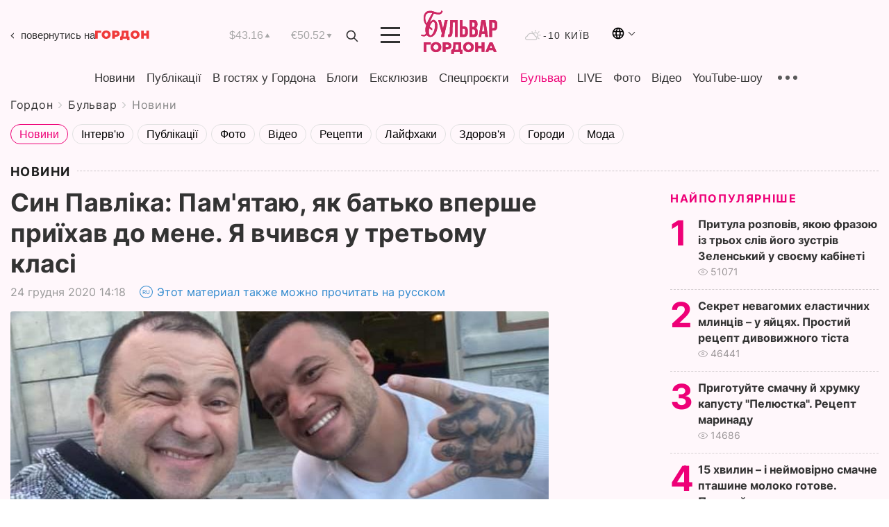

--- FILE ---
content_type: text/html; charset=UTF-8
request_url: https://gordonua.com/ukr/bulvar/news/sin-pavlika-pam-jataju-jak-batko-vpershe-prijihav-do-mene-v-shkolu-ja-vchivsja-v-tretomu-klasi-1532897.html
body_size: 22125
content:
<!DOCTYPE html><html lang="uk"><head>
    <meta charset="UTF-8">
    <meta http-equiv="X-UA-Compatible" content="IE=edge">
    <meta name="viewport" content="width=device-width, initial-scale=1">

    <meta name="msvalidate.01" content="DF6B4591C603DAD4E73878CB6B106CCE" />
    
            <meta name="robots" content="max-image-preview:large">
    
    

    

        <title>Син Павліка: Пам'ятаю, як батько вперше приїхав до мене. Я вчився у третьому класі</title>    <meta name="description" content="Ексклюзив від Бульвара Шоубіз  ➤➤➤ За словами 36-річного музиканта Олександра Павліка, 11 років тому він зміг пробачити батька   українського..." class="js-meta" />    
    
    
    
    
    
     <!-- alter article -->
	                            <link rel="alternate" href="https://gordonua.com/bulvar/news/syn-pavlika-pomnyu-kak-otec-vpervye-priehal-ko-mne-v-shkolu-ya-uchilsya-v-tretem-klasse-1532897.html" hreflang="ru">
                                        <link rel="alternate" href="https://gordonua.com/ukr/bulvar/news/sin-pavlika-pam-jataju-jak-batko-vpershe-prijihav-do-mene-v-shkolu-ja-vchivsja-v-tretomu-klasi-1532897.html" hreflang="uk">
                        <link rel="alternate" href="https://gordonua.com/ukr/bulvar/news/sin-pavlika-pam-jataju-jak-batko-vpershe-prijihav-do-mene-v-shkolu-ja-vchivsja-v-tretomu-klasi-1532897.html" hreflang="x-default">
                        <link rel="canonical" href="https://gordonua.com/ukr/bulvar/news/sin-pavlika-pam-jataju-jak-batko-vpershe-prijihav-do-mene-v-shkolu-ja-vchivsja-v-tretomu-klasi-1532897.html">        
                                                         <link rel="amphtml" href="https://gordonua.com/amp/ukr/bulvar/news/sin-pavlika-pam-jataju-jak-batko-vpershe-prijihav-do-mene-v-shkolu-ja-vchivsja-v-tretomu-klasi-1532897.html">
        
                                                            
                                                                                            
                <script async src="https://www.googletagmanager.com/gtag/js?id=G-LLKXF6867N"></script>
        <script>
            window.dataLayer = window.dataLayer || [];
            function gtag(){dataLayer.push(arguments);}
            gtag('js', new Date());

            gtag('config', 'G-LLKXF6867N');
        </script>
    
    <script type="text/javascript">
        var gtmContainerId = 'GTM-PFHTMJ';
        function gordonGTM() {
            // Код Google Tag Manager
            (function(w,d,s,l,i){w[l]=w[l]||[];w[l].push({'gtm.start':
            new Date().getTime(),event:'gtm.js'});var f=d.getElementsByTagName(s)[0],
            j=d.createElement(s),dl=l!='dataLayer'?'&l='+l:'';j.async=true;j.src=
            'https://www.googletagmanager.com/gtm.js?id='+i+dl;f.parentNode.insertBefore(j,f);
            })(window,document,'script','dataLayer', gtmContainerId);
        }
        window.addEventListener('DOMContentLoaded', function() {
            if (window.innerWidth <= 520) {
                setTimeout(gordonGTM, 4000);
            } else {
                gordonGTM();
            }
        });
    </script>

            <script type="text/javascript">
            function loadDelayedScripts() {
                var gptScript = document.createElement('script');
                gptScript.src = 'https://securepubads.g.doubleclick.net/tag/js/gpt.js';
                gptScript.async = true;
                document.head.appendChild(gptScript);

                var ymScript = document.createElement('script');
                ymScript.src = 'https://cdn.membrana.media/gdn/ym.js';
                ymScript.async = true;
                document.head.appendChild(ymScript);

                window.yieldMasterCmd = window.yieldMasterCmd || [];
                window.yieldMasterCmd.push(function() {
                    window.yieldMaster.init({
                        pageVersionAutodetect: true
                    });
                });
            }

            window.addEventListener('DOMContentLoaded', function() {
                setTimeout(loadDelayedScripts, 2000);
                                    gtag('event', 'membrana_ym_init');
                            });
        </script>

        <style>
            .nts-ad {display: flex; flex-direction: column; align-items: center; justify-content: center}
            .nts-ad-h300 {min-height: 300px}
        </style>
        
        
                
    <meta property='og:title' content="Син Павліка: Пам&#039;ятаю, як батько вперше приїхав до мене. Я вчився у третьому класі"/>
    <meta name='twitter:title' content="Син Павліка: Пам&#039;ятаю, як батько вперше приїхав до мене. Я вчився у третьому класі">
            <meta property='og:description' content="За словами 36-річного музиканта Олександра Павліка, 11 років тому він зміг пробачити батька українського..."/>
        <meta name='twitter:description' content="За словами 36-річного музиканта Олександра Павліка, 11 років тому він зміг пробачити батька українського...">
        <meta property="og:image:width" content="1298"> 
    <meta property="og:image:height" content="975">

<meta property='og:type' content='article'/>
<meta property='og:url' content='https://gordonua.com/ukr/bulvar/news/sin-pavlika-pam-jataju-jak-batko-vpershe-prijihav-do-mene-v-shkolu-ja-vchivsja-v-tretomu-klasi-1532897.html'/>
<meta property='og:image' content='https://gordonua.com/img/article/15328/97_big-v1608812352.jpg'/><meta property='og:site_name' content='Гордон | Gordon'/>

<meta name='twitter:card' content='summary_large_image'>
<meta name='twitter:site' content='@Gordonuacom'>
<meta name='twitter:creator' content='@Gordonuacom'>
    <meta name='twitter:image' content='https://gordonua.com/img/article/15328/97_big-v1608812352.jpg'>
         
                        
                
                                                                                                                        

    

        
    
    <script type="application/ld+json">
    {
        "@context" : "https://schema.org",
        "@type" : "NewsArticle",
                "sameAs" : [ 
                            "https://gordonua.com/ukr/bulvar/news/sin-pavlika-pam-jataju-jak-batko-vpershe-prijihav-do-mene-v-shkolu-ja-vchivsja-v-tretomu-klasi-1532897.html"                    ],
                "mainEntityOfPage" : {
            "@type" : "WebPage",
            "@id" : "https://gordonua.com/ukr/bulvar/news/sin-pavlika-pam-jataju-jak-batko-vpershe-prijihav-do-mene-v-shkolu-ja-vchivsja-v-tretomu-klasi-1532897.html",
            "name" : "Син Павліка: Пам&#039;ятаю, як батько вперше приїхав до мене. Я вчився у третьому класі"
        },
        "headline": "Син Павліка: Пам&#039;ятаю, як батько вперше приїхав до мене. Я вчився у третьому класі",
                    "image": {
                "@type": "ImageObject",
                "url": "https://gordonua.com/img/article/15328/97_big-v1608812352.jpg",
                "height": 975,
                "width": 1298
            },
                "dateCreated" : "2020-12-24T14:18:00+02:00",
        "datePublished": "2020-12-24T14:18:00+02:00",
        "dateModified": "2020-12-25T09:11:20+02:00",

                    "author": {
                "@type": "Organization",
                "name": "ГОРДОН",
                "url": "https://gordonua.com",
                "sameAs": [
                                            "https://www.youtube.com/vgostyahugordona",
                                            "https://www.facebook.com/gordonuacom",
                                            "https://twitter.com/Gordonuacom",
                                            "https://flipboard.com/@GORDONUA",
                                            "https://gordonua.com/ukr/xml/rss.xml",
                                            "https://t.me/gordonuacom",
                                            "https://t.me/dmytrogordon_official",
                                            "https://invite.viber.com/?g2=AQABYNa0%2Brz9Pkzt0NnTdm5DcUzQHlf7QrDvmsZ1C9h5ZjM%2FKIIfxji%2BDRkQ6fy9&lang=ru",
                                        "https://uk.wikipedia.org/wiki/%D0%93%D0%BE%D1%80%D0%B4%D0%BE%D0%BD_(%D1%96%D0%BD%D1%82%D0%B5%D1%80%D0%BD%D0%B5%D1%82-%D0%B2%D0%B8%D0%B4%D0%B0%D0%BD%D0%BD%D1%8F)"
                ],
                "logo": {
                    "@type": "ImageObject",
                    "url": "https://gordonua.com/user/img/gordon-logo.svg",
                    "width": "228",
                    "height": "42"
                },
                "contactPoint" : {
                    "@type" : "ContactPoint",
                    "email" : "editor@gordonua.com",
                    "contactType" : "custumer support",
                    "areaServed" : "UA",
                    "availableLanguage" : ["uk-UA", "ru-UA"]
                }
            },
                "publisher": {
            "@type": "Organization",
            "name": "ГОРДОН",
            "url": "https://gordonua.com",
            "sameAs": [
                                    "https://www.youtube.com/vgostyahugordona",
                                    "https://www.facebook.com/gordonuacom",
                                    "https://twitter.com/Gordonuacom",
                                    "https://flipboard.com/@GORDONUA",
                                    "https://gordonua.com/ukr/xml/rss.xml",
                                    "https://t.me/gordonuacom",
                                    "https://t.me/dmytrogordon_official",
                                    "https://invite.viber.com/?g2=AQABYNa0%2Brz9Pkzt0NnTdm5DcUzQHlf7QrDvmsZ1C9h5ZjM%2FKIIfxji%2BDRkQ6fy9&lang=ru",
                                "https://uk.wikipedia.org/wiki/%D0%93%D0%BE%D1%80%D0%B4%D0%BE%D0%BD_(%D1%96%D0%BD%D1%82%D0%B5%D1%80%D0%BD%D0%B5%D1%82-%D0%B2%D0%B8%D0%B4%D0%B0%D0%BD%D0%BD%D1%8F)"
            ],
            "logo": {
                "@type": "ImageObject",
                "url": "https://gordonua.com/user/img/gordon-logo.svg",
                "width": "228",
                "height": "42"
            },
            "contactPoint" : {
                "@type" : "ContactPoint",
                "email" : "editor@gordonua.com",
                "contactType" : "custumer support",
                "areaServed" : "UA",
                "availableLanguage" : ["uk-UA", "ru-UA"]
            }
        },
                    "description": "За словами 36-річного музиканта Олександра Павліка, 11 років тому він зміг пробачити батька   українського...",
                            "keywords" : "скандал, Віктор Павлік, сім&#039;я, Олександр Павлік",
                            "articleSection": "Новини",
            
            "articleBody":"За словами 36-річного музиканта Олександра Павліка, 11 років тому він зміг пробачити батька   українського... Син українського співака Віктора Павліка – 36-річний музикант Олександр Павлік в інтерв&#039;ю програмі &quot;Зірковий шлях&quot; на каналі &quot;Україна&quot; заявив, що батько пішов із сім&#039;ї, коли йому було два тижні. За словами музиканта, після цього він зустрівся із батьком, коли був уже у третьому класі. &quot;Я пам&#039;ятаю, як батько вперше приїхав до мене на &quot;Жигулях&quot; до школи – я вчився у третьому класі. Він зазирнув, у нього ще сережка була у вигляді хрестика, такі патли. Я це дуже добре пам&#039;ятаю&quot;, – зізнався син Павліка. Він підкреслив, що його матері було складно одній виховувати його. &quot;Ображена жінка на життя, на чоловіка, що залишилася одна без грошей, без нічого, із маленькою дитиною&quot;, – описав Олександр Павлік свою матір. За словами сина артиста, він пробачив батька ще 11 років тому. &quot;Тато є таким, яким він є. Я його люблю таким, яким він є. Іноді десь щось дряпає, але я вже вмію перемикатися&quot;, – підсумував син Павліка. Олександр Павлік – старший син артиста Віктора Павліка. Він народився у 1984 році у місті Горішні Плавні Полтавської області. Його мати працювала кранівницею в Одесі, а батько приїхав туди на практику. Родина розлучилася невдовзі після народження первістка. У Олександра Павліка також є єдинокровна сестра Каріна. У серпні 2020 року від онкології помер його єдинокровний брат Павло Павлік.",
                                  
        "inLanguage" : "uk",
        "alternativeHeadline" : "Син Павліка: Пам&#039;ятаю, як батько вперше приїхав до мене. Я вчився у третьому класі",
        "copyrightYear" : "2022",
        "wordCount" : "310",
        "speakable" : {
            "@type" : "SpeakableSpecification",
            "cssSelector" : ["h1"]
        }
    }
    </script>



    
            
    <script type="application/ld+json">
    {
        "@context": "http://schema.org",
        "@type": "BreadcrumbList",
        "itemListElement": [
                                                                        {
                "@type": "ListItem",
                "position": 1,
                "item": {
                                            "@id": "/ukr/bulvar.html",  // cp0
                                        "name": "Бульвар"
                }
            }
            ,                                            {
                "@type": "ListItem",
                "position": 1,
                "item": {
                                            "@id": "/ukr/bulvar/news.html",  // cp0
                                        "name": "Новини"
                }
            }
                            ]
    }
    </script>
    

<script type="application/ld+json">
{
    "@context": "http://schema.org",
    "@type": "WebSite",
    "url": "https://gordonua.com",
    "potentialAction": {
        "@type": "SearchAction",
        "target": "/ukr/search/query={search_term_string}",
        "query-input": "required name=search_term_string"
    }
}
</script>                                                        
<link rel="preconnect" href="https://connect.facebook.net">
<link rel="preconnect" href="https://cdn.gravitec.net">
    <link rel="preload" href='/user/css/fonts_connect_new3.css' as="style"/>
        <link rel="preload" href='/user/css/main.min-v37.css' as="style"/>
    <link rel="preload" href='/user/css/fix.min-v27.css' as="style"/>
        <link rel="icon" type="image/png" href="/user/img/favicon-new.png" sizes="16x16">
    <link rel="icon" type="image/png" href="/user/img/favicon-new32.png" sizes="32x32">
    <link rel="apple-touch-icon" type="image/png" href="/user/img/favicon-newiOS.png" sizes="180x180">
    
    <link rel="stylesheet" href="/user/css/fonts_connect_new3.css">
        <link rel="stylesheet" href="/user/css/main.min-v37.css">
    <link rel="stylesheet" href="/user/css/fix.min-v27.css">
    <style>
        div[data-place='43'],
        div[data-place='70'], 
        div[data-place='71'], 
        div[data-place='72'],
        div[data-place='56'], 
        div[data-place='57'], 
        div[data-place='58'],
        div[data-place='36'],
        div[data-place='37'],
        div[data-place='38'],
        div[data-place='160'],
        div[data-place='161'],
        div[data-place='51'],
        div[data-place='52'],
        div[data-place='53'],
        div[data-place='88'],
        div[data-place='89'],
        div[data-place='82'],
        div[data-place='44'],
        div[data-place='99'],
        div[data-place='100'],
        div[data-place='102'],
        div[data-place='103'],
        div[data-place='104'],
        div[data-place='96'],
        div[data-place='98'],
        div[data-place='168'],
        div[data-place='169']
        {
            margin: 30px 0;
        }
        div[data-place='70'],
        div[data-place='43'],
        div[data-place='56'],
        div[data-place='51'],
        div[data-place='37'],
        div[data-place='36']{
            position: relative;
            z-index: 1;
        }
        div[data-place='108'], div[data-place='109']{
            margin: 30px auto;
        }
        blockquote.twitter-tweet{
            padding: inherit;
            font-size: inherit;
            line-height: inherit;
            text-align: inherit;
            color: inherit;
            font-family: inherit;
            border-top: inherit;
            position: inherit;
            margin-top: inherit;
        }
        blockquote.twitter-tweet a{
            color: #2f89ce;
            font-family: inherit;
        }
        blockquote.twitter-tweet a:hover{
            color: #ff5353!important;
        }
        .main-slider ~ .content__flex-main .content__base{
            order: 2!important;
        }
        .top-slider__box .swiper-slide{
            margin-right: 15px;
        }
         @media screen and (max-width: 567px){
            .theme-box.tegs-rubric .theme-box-slider1 .swiper-slide{
            margin-right: 10px;
        }
        }
        .bulvar .theme-box .news-tegs__link{
            font-family: Inter-Regular, sans-serif;
        }
    </style>
    <script>
        var root_domain = 'gordonua.com';
        var loadsrcscache = [];
        load_srcs = function(sources, callback) {
            loadsrcscache.push([sources, callback]);
        }
    </script>

    </head><body  class="bulvar"><div class="sbody"><style>.boulevard-block .main-slider .views {display: block;}.popular-list .popular-list__item .views {display: block!important;}[data-action="banners"] .banner.has-iframe::before,[data-action="banners"] .banner.has-img::before,[data-action="banners"] .banner .adsbygoogle:before {content: "Реклама";display: block;font-size: 14px;color: #9a9a9a;}[data-action="banners"] .banner a::before{font-family: 'Inter-Regular';}[data-action="banners"] .banner .adsbygoogle:before{position: absolute;top: -30px;}[data-action="banners"] .banner .adsbygoogle{margin-top: 20px;position: relative;}[data-action="banners"] .banner.has-iframe .adsbygoogle:before{display: none;}[data-action="banners"] .banner.has-iframe .adsbygoogle{margin-top: 0;}.MIXADVERT_NET a::before{display: none!important;}.MIXADVERT_NET > div::before{position: absolute;top: -30px;}@media (min-width: 567px) {.news-slider-box .content-tile.big .content-tile__img img{height: auto;}}.news-slider-box .content-tile.big .content-tile__img {max-height: 200px;}@media (max-width: 567px){.news-slider-box .content-tile.big .content-tile__img {max-height: 166px;}}.content-title .content-title__link h1,main.content__base .content-title h1.content-title__link{font-size: inherit !important;line-height: inherit !important;color: inherit !important;margin-bottom: inherit !important;font-family: inherit !important;display: inline !important;letter-spacing: inherit!important;text-transform: inherit!important;}main.content__base .content-title h1.content-title__link{color: red!important;font-size: 18px!important;line-height: 24px!important;letter-spacing: .08em!important;text-transform: uppercase!important;font-family: Inter-Bold, sans-serif !important;}.all-materials-title h1 {display: block;width: fit-content;text-transform: uppercase;font-family: Inter-SemiBold;font-size: 16px;letter-spacing: .08em;color: #202020;background: #fff;padding-right: 10px;margin-bottom: 0;line-height: 30px;white-space: nowrap;}.all-materials-title.top-theme-title.top-theme-page-title h1 {text-transform: inherit;}@media (max-width: 640px) {.materil-author h1 {font-size: 16px;}}</style><script>
                   function checkBanners() {  
                        document.querySelectorAll('.banner:not(.has-iframe)').forEach(banner => {
                            if (banner.querySelector('iframe')) {
                                banner.classList.add('has-iframe');
                            } 
                            if (banner.querySelector('img')) {
                                banner.classList.add('has-iframe');
                            }
                            
                            const div = banner.querySelector('div[id]');
                            if (div && (div.innerHTML.trim() !== '' || div.nextElementSibling && div.nextElementSibling.tagName === 'SCRIPT')) {
                                banner.classList.add('has-iframe');
                            }
                        });  
                    }
                setTimeout(checkBanners, 4000);
                let scrollCount = 0;
                function onScroll() {
                    checkBanners();
                    scrollCount++;
                        if (scrollCount >= 5) {
                            window.removeEventListener('scroll', onScroll);
                        }
                    }
                window.addEventListener('scroll', checkBanners);
            </script><script>
                function getCookie(name) {
                    var nameEQ = name + "=";
                    var ca = document.cookie.split(';');
                    for(var i=0;i < ca.length;i++) {
                        var c = ca[i];
                        while (c.charAt(0)==' ') c = c.substring(1,c.length);
                        if (c.indexOf(nameEQ) == 0) return c.substring(nameEQ.length,c.length);
                    }
                    return null;
                }
                function set_cookie(name,value,days, link) {
                    var expires = "";
                    if (days) {
                        var date = new Date();
                        date.setTime(date.getTime() + (days*24*60*60*1000));
                        expires = "; expires=" + date.toUTCString();
                    }
                    document.cookie = name + "=" + (value || "")  + expires + "; path=/";
                    document.location.href = link;
                }

                var pull_optimization_check = {};
            </script><!-- Google Tag Manager (noscript) -->
<noscript><iframe src="https://www.googletagmanager.com/ns.html?id=GTM-PFHTMJ"
height="0" width="0" style="display:none;visibility:hidden"></iframe></noscript>
<!-- End Google Tag Manager (noscript) --> <style>
@media (max-width: 600px){
    header .header-menu{
        opacity: 0;
        visibility: hidden; 
        transition: opacity 0.1s ease;
        display: flex!important;
    }
    header .header-menu.active {
        opacity: 1;
        visibility: visible;
    }
}
</style>
<header class="header">
    <div class="container">
        <div class="header__top">
            <a class="bulvar-back" href="/ukr/">повернутись на<img src="/user/img/logo-back.svg"></a>
            <div class="course">
                <span class="course__item dollar">$43.16</span>
                <span class="course__item euro">€50.52</span>
            </div>
            <button id="search-btn" class="search-btn">
                <img src="/user/img/Shape.svg" alt="search btn">
            </button>
            <a class="menu-mob" id="butt1" >
                <img width="28" height="23" class="closed" src="/user/img/gumburger.svg" alt="menu closed">
                <div class="open">
                    <img src="/user/img/close_.svg" alt="menu open">
                </div>
            </a>
            <div class="logo">
                <a href="/ukr/bulvar.html">
                    <img width="110" height="" src="/user/img/logo-bulvar.svg" alt="Бульвар Шоубіз">
                </a>
            </div>
            <div class="temperature">
                <img src="/user/img/temp.svg" alt="weather">
                -10 Київ
            </div>

        <div class="languages">
        <div class="languages-select"><img width="20" height="20" src="/user/img/planet.svg" alt="languages"></div>
        <div class="languages-change">
                                                                                                                                                                                                                                                        <div><a href="https://gordonua.com/bulvar/news/syn-pavlika-pomnyu-kak-otec-vpervye-priehal-ko-mne-v-shkolu-ya-uchilsya-v-tretem-klasse-1532897.html" data-langid="2" data-absnum="1" onclick="set_cookie('lang', 1, 30, 'https://gordonua.com/bulvar/news/syn-pavlika-pomnyu-kak-otec-vpervye-priehal-ko-mne-v-shkolu-ya-uchilsya-v-tretem-klasse-1532897.html')" style="font-size:16px;font-weight:400">RU</a></div>
                        <div><a href="https://english.gordonua.com" onclick="document.location.href='https://english.gordonua.com'" style="font-size:16px;font-weight:400">EN</a></div>
                                                                                                                </div>
        </div>

        </div>
                                                                                                                                                                                                                                                                                                                                                                                
                                                                                                                                                                                                                                                                                
                                                                                                                                                                                                                                                                                                                                                                                                                
                                                                                                                                                                                
        <div class="header-menu">
            <button id="search-btn-mob" class="search-btn search-btn-mob"><img src="/user/img/Shape.svg" alt="search">Пошук</button>
            <div class="header-menu__item">
                <div class="header-menu__title-box"><span class="header-menu__title">Головна</span></div>
                <nav>
                    <ul>
                                                    <li><a  href="/ukr/news.html">Новини</a></li>
                                                    <li><a  href="/ukr/publications.html">Публікації</a></li>
                                                    <li><a  href="/ukr/interview.html">В гостях у Гордона</a></li>
                                                    <li><a  href="/ukr/blogs.html">Блоги</a></li>
                                                    <li><a  href="/ukr/exclusive.html">Ексклюзив</a></li>
                                                    <li><a  href="/ukr/specprojects.html">Спецпроєкти</a></li>
                                                    <li><a  href="/ukr/bulvar.html">Бульвар</a></li>
                                                    <li><a  href="/ukr/live.html">LIVE</a></li>
                                                    <li><a  href="/ukr/photo.html">Фото</a></li>
                                                    <li><a  href="/ukr/video.html">Відео</a></li>
                                                    <li><a  href="/ukr/talkshow.html">YouTube-шоу</a></li>
                                            </ul>
                </nav>
                <div class="header-menu__item">
                    <div class="header-menu__title-box"><span class="header-menu__title">Соцмережі</span></div>
                    <nav>
                        <ul>
                                                                                            <li><a class="bold youtube-h" href="https://www.youtube.com/vgostyahugordona">YouTube</a></li>
                                                                                            <li><a class="bold facebook-h" href="https://www.facebook.com/gordonuacom">Facebook</a></li>
                                                                                            <li><a class="bold twitter-h" href="https://twitter.com/Gordonuacom">Twitter</a></li>
                                                                                            <li><a class="bold flipboard-h" href="https://flipboard.com/@GORDONUA">Flipboard</a></li>
                                                                                            <li><a class="bold rss-h" href="https://gordonua.com/ukr/xml/rss.xml">RSS</a></li>
                                                                                            <li><a class="bold telegram-h" href="https://t.me/gordonuacom">Telegram <br> Gordonua.com</a></li>
                                                                                            <li><a class="bold telegram-h2" href="https://t.me/dmytrogordon_official">Telegram <br> Дмитро Гордон</a></li>
                                                                                            <li><a class="bold viber-h" href="https://invite.viber.com/?g2=AQABYNa0%2Brz9Pkzt0NnTdm5DcUzQHlf7QrDvmsZ1C9h5ZjM%2FKIIfxji%2BDRkQ6fy9&lang=ru">Viber</a></li>
                                                    </ul>
                    </nav>
                </div>
            </div>
            <div class="header-menu__item">
                <div class="header-menu__title-box"><span class="header-menu__title">Категорії новин</span></div>
                <nav>
                    <ul>
                                                    <li><a href="/ukr/news.html">Всі новини</a></li>
                                                    <li><a href="/ukr/news/military-actions.html">Воєнні дії</a></li>
                                                    <li><a href="/ukr/news/worldnews.html">Світ</a></li>
                                                    <li><a href="/ukr/news/politics.html">Політика</a></li>
                                                    <li><a href="/ukr/news/money.html">Гроші</a></li>
                                                    <li><a href="/ukr/news/sport.html">Спорт</a></li>
                                                    <li><a href="/ukr/news/localnews.html">Надзвичайні події</a></li>
                                                    <li><a href="/ukr/news/culture.html">Культура</a></li>
                                                    <li><a href="/ukr/news/science.html">Техно</a></li>
                                                    <li><a href="/ukr/news/health.html">Спосіб життя</a></li>
                                                    <li><a href="/ukr/interesting.html">Цікаве</a></li>
                                                    <li><a href="/ukr/news/society.html">Cуспільство</a></li>
                                            </ul>
                </nav>
                <div class="header-menu__item mobile-hide">
                    <div class="header-menu__title-box"><span class="header-menu__title">Контакти</span></div>
                    <nav class="contacts-box">
                        <ul>
                            <li><a class="contacts-h" href="tel:+380 (44) 207-13-01">+380 (44) 207-13-01,</a></li>
                            <li><a class="contacts-h" href="tel:+380 (44) 207-13-02">+380 (44) 207-13-02</a></li>
                        </ul>
                    </nav>
                    <nav class="email-box">
                        <ul>
                            <li><a class="email-h" href="/cdn-cgi/l/email-protection#6b0e0f021f04192b0c04190f04051e0a45080406"><span class="__cf_email__" data-cfemail="93f6f7fae7fce1d3f4fce1f7fcfde6f2bdf0fcfe">[email&#160;protected]</span></a></li>
                        </ul>
                    </nav>
                    <div class="hide-desctop">
                        <div class="header-menu__title-box"><span class="header-menu__title">Інформація</span></div>
                        <nav>
                            <ul>
                                                                    <li><a href="/ukr/about/job.html">Вакансії</a></li>
                                                                    <li><a href="/ukr/about.html">Редакція</a></li>
                                                                    <li><a href="/ukr/about/advertisement.html">Реклама на сайті</a></li>
                                                                    <li><a href="/ukr/legal_info.html">Правова інформація</a></li>
                                                                    <li><a href="/ukr/about/how-to-read.html">Як нас читати на тимчасово окупованих територіях</a></li>
                                                            </ul>
                        </nav>
                        <span class="header-menu__title">Застосунки</span>
                        <nav>
                            <ul class="app-box">
                                <li><a href="https://play.google.com/store/apps/details?id=com.gordon"><img class="lozad" width="131" height="39" data-src="/user/img/app1.png" alt="android app"></a></li>
                                <li><a href="https://itunes.apple.com/app/id1282904011"><img class="lozad" width="131" height="39" data-src="/user/img/app2.png" alt="ios app"></a></li>
                            </ul>
                        </nav>
                    </div>
                </div>
            </div>
            <div class="header-menu__item">
                <div class="header-menu__title-box"><span class="header-menu__title">Місто</span></div>
                <nav>
                    <ul>
                                                    <li><a  href="/ukr/news/kiev.html">Київ</a></li>
                                                    <li><a  href="/ukr/tags/harkov.html">Харків</a></li>
                                                    <li><a  href="/ukr/tags/lvov.html">Львів</a></li>
                                                    <li><a  href="/ukr/tags/dnepr.html">Дніпро</a></li>
                                                    <li><a  href="/ukr/tags/odessa-1.html">Одеса</a></li>
                                                    <li><a  href="/ukr/tags/mariupol-1.html">Маріуполь</a></li>
                                                    <li><a  href="/ukr/tags/donetsk-1.html">Донецьк</a></li>
                                                    <li><a  href="/ukr/tags/lugansk.html">Луганськ</a></li>
                                            </ul>
                </nav>
            </div>
            <div class="header-menu__item mobile-hide">
                <div class="header-menu__title-box"><span class="header-menu__title">Соцмережі</span></div>
                <nav>
                    <ul>
                                                                                <li><a class="bold youtube-h" href="https://www.youtube.com/vgostyahugordona">YouTube</a></li>
                                                                                <li><a class="bold facebook-h" href="https://www.facebook.com/gordonuacom">Facebook</a></li>
                                                                                <li><a class="bold twitter-h" href="https://twitter.com/Gordonuacom">Twitter</a></li>
                                                                                <li><a class="bold flipboard-h" href="https://flipboard.com/@GORDONUA">Flipboard</a></li>
                                                                                <li><a class="bold rss-h" href="https://gordonua.com/ukr/xml/rss.xml">RSS</a></li>
                                                                                <li><a class="bold telegram-h" href="https://t.me/gordonuacom">Telegram <br> Gordonua.com</a></li>
                                                                                <li><a class="bold telegram-h2" href="https://t.me/dmytrogordon_official">Telegram <br> Дмитро Гордон</a></li>
                                                                                <li><a class="bold viber-h" href="https://invite.viber.com/?g2=AQABYNa0%2Brz9Pkzt0NnTdm5DcUzQHlf7QrDvmsZ1C9h5ZjM%2FKIIfxji%2BDRkQ6fy9&lang=ru">Viber</a></li>
                                            </ul>
                </nav>
            </div>
            <div class="header-menu__item mobile-hide">
                <div class="hide-desctop">
                    <div class="header-menu__title-box"><span class="header-menu__title">Інформація</span></div>
                    <nav>
                        <ul>
                                                            <li><a href="/ukr/news.html">Новини</a></li>
                                                            <li><a href="/ukr/publications.html">Публікації</a></li>
                                                            <li><a href="/ukr/interview.html">В гостях у Гордона</a></li>
                                                            <li><a href="/ukr/blogs.html">Блоги</a></li>
                                                            <li><a href="/ukr/exclusive.html">Ексклюзив</a></li>
                                                            <li><a href="/ukr/specprojects.html">Спецпроєкти</a></li>
                                                            <li><a href="/ukr/bulvar.html">Бульвар</a></li>
                                                            <li><a href="/ukr/live.html">LIVE</a></li>
                                                            <li><a href="/ukr/photo.html">Фото</a></li>
                                                            <li><a href="/ukr/video.html">Відео</a></li>
                                                            <li><a href="/ukr/talkshow.html">YouTube-шоу</a></li>
                                                    </ul>
                    </nav>
                </div>
                <div class="header-menu__title-box"><span class="header-menu__title">Контакти</span></div>
                <nav class="contacts-box">
                    <ul>
                        <li><a class="contacts-h" href="tel:+380 (44) 207-13-01">+380 (44) 207-13-01,</a></li>
                        <li><a class="contacts-h" href="tel:+380 (44) 207-13-02">+380 (44) 207-13-02</a></li>
                    </ul>
                </nav>
                <nav class="email-box">
                    <ul>
                        <li><a class="email-h" href="/cdn-cgi/l/email-protection#1a7f7e736e75685a7d75687e75746f7b34797577"><span class="__cf_email__" data-cfemail="bedbdad7cad1ccfed9d1ccdad1d0cbdf90ddd1d3">[email&#160;protected]</span></a></li>
                    </ul>
                </nav>
                <div class="hide-desctop">
                    <span class="header-menu__title">Застосунки</span>
                    <nav>
                        <ul class="app-box">
                            <li><a href="https://play.google.com/store/apps/details?id=com.gordon"><img class="lozad" width="131" height="39" data-src="/user/img/app1.png" alt=""></a></li>
                            <li><a href="https://itunes.apple.com/app/id1282904011"><img class="lozad" width="131" height="39" data-src="/user/img/app2.png" alt=""></a></li>
                        </ul>
                    </nav>
                </div>
            </div>

            <div class="header-menu__item hide-mobile">
                <div class="header-menu__title-box"><span class="header-menu__title">Інформація</span></div>
                <nav>
                    <ul>
                                                    <li><a href="/ukr/news.html">Новини</a></li>
                                                    <li><a href="/ukr/publications.html">Публікації</a></li>
                                                    <li><a href="/ukr/interview.html">В гостях у Гордона</a></li>
                                                    <li><a href="/ukr/blogs.html">Блоги</a></li>
                                                    <li><a href="/ukr/exclusive.html">Ексклюзив</a></li>
                                                    <li><a href="/ukr/specprojects.html">Спецпроєкти</a></li>
                                                    <li><a href="/ukr/bulvar.html">Бульвар</a></li>
                                                    <li><a href="/ukr/live.html">LIVE</a></li>
                                                    <li><a href="/ukr/photo.html">Фото</a></li>
                                                    <li><a href="/ukr/video.html">Відео</a></li>
                                                    <li><a href="/ukr/talkshow.html">YouTube-шоу</a></li>
                                            </ul>
                </nav>
                <span class="header-menu__title">Застосунки</span>
                <nav>
                    <ul class="app-box">
                        <li><a href=""><img class="lozad" width="131" height="39" data-src="/user/img/app1.png" alt=""></a></li>
                        <li><a href=""><img class="lozad" width="131" height="39" data-src="/user/img/app2.png" alt=""></a></li>
                    </ul>
                </nav>
            </div>

        </div>

        <div class="header_rubric">
            <nav>
                <ul>
                                            <li><a class="header_rubric__link"  href="/ukr/news.html">Новини</a></li>
                                            <li><a class="header_rubric__link"  href="/ukr/publications.html">Публікації</a></li>
                                            <li><a class="header_rubric__link"  href="/ukr/interview.html">В гостях у Гордона</a></li>
                                            <li><a class="header_rubric__link"  href="/ukr/blogs.html">Блоги</a></li>
                                            <li><a class="header_rubric__link"  href="/ukr/exclusive.html">Ексклюзив</a></li>
                                            <li><a class="header_rubric__link"  href="/ukr/specprojects.html">Спецпроєкти</a></li>
                                            <li><a class="header_rubric__link" style="color:#e07!important" href="/ukr/bulvar.html">Бульвар</a></li>
                                            <li><a class="header_rubric__link"  href="/ukr/live.html">LIVE</a></li>
                                            <li><a class="header_rubric__link"  href="/ukr/photo.html">Фото</a></li>
                                            <li><a class="header_rubric__link"  href="/ukr/video.html">Відео</a></li>
                                            <li><a class="header_rubric__link"  href="/ukr/talkshow.html">YouTube-шоу</a></li>
                                    </ul>
                <button class="menu-show"><img src="/user/img/group1.svg" alt="show menu"></button>
            </nav>
            <div class="menu-rubric">
                <nav>
                    <ul>
                                                    <li><a href="/ukr/news.html">Всі новини</a></li>
                                                    <li><a href="/ukr/news/military-actions.html">Воєнні дії</a></li>
                                                    <li><a href="/ukr/news/worldnews.html">Світ</a></li>
                                                    <li><a href="/ukr/news/politics.html">Політика</a></li>
                                                    <li><a href="/ukr/news/money.html">Гроші</a></li>
                                                    <li><a href="/ukr/news/sport.html">Спорт</a></li>
                                                    <li><a href="/ukr/news/localnews.html">Надзвичайні події</a></li>
                                                    <li><a href="/ukr/news/culture.html">Культура</a></li>
                                                    <li><a href="/ukr/news/science.html">Техно</a></li>
                                                    <li><a href="/ukr/news/health.html">Спосіб життя</a></li>
                                                    <li><a href="/ukr/interesting.html">Цікаве</a></li>
                                                    <li><a href="/ukr/news/society.html">Cуспільство</a></li>
                                            </ul>
                </nav>
            </div>
        </div>

        <div class="rubric-box">
            <div class="rubric-box-slider swiper-container">
                <div class="swiper-wrapper">
                                            <div class="swiper-slide">
                            <a class="rubric-box__item" href="/ukr/news.html"><span>Новини</span></a>
                        </div>
                                            <div class="swiper-slide">
                            <a class="rubric-box__item" href="/ukr/publications.html"><span>Публікації</span></a>
                        </div>
                                            <div class="swiper-slide">
                            <a class="rubric-box__item" href="/ukr/interview.html"><span>В гостях у Гордона</span></a>
                        </div>
                                            <div class="swiper-slide">
                            <a class="rubric-box__item" href="/ukr/blogs.html"><span>Блоги</span></a>
                        </div>
                                            <div class="swiper-slide">
                            <a class="rubric-box__item" href="/ukr/exclusive.html"><span>Ексклюзив</span></a>
                        </div>
                                            <div class="swiper-slide">
                            <a class="rubric-box__item" href="/ukr/specprojects.html"><span>Спецпроєкти</span></a>
                        </div>
                                            <div class="swiper-slide">
                            <a class="rubric-box__item" href="/ukr/bulvar.html"><span>Бульвар</span></a>
                        </div>
                                            <div class="swiper-slide">
                            <a class="rubric-box__item" href="/ukr/live.html"><span>LIVE</span></a>
                        </div>
                                            <div class="swiper-slide">
                            <a class="rubric-box__item" href="/ukr/photo.html"><span>Фото</span></a>
                        </div>
                                            <div class="swiper-slide">
                            <a class="rubric-box__item" href="/ukr/video.html"><span>Відео</span></a>
                        </div>
                                            <div class="swiper-slide">
                            <a class="rubric-box__item" href="/ukr/talkshow.html"><span>YouTube-шоу</span></a>
                        </div>
                                    </div>
                <span class="theme-arrow_"><img src="/user/img/arrow-right2.svg" alt="sl arr right"></span>
            </div>
        </div>
    </div>
</header>

<script data-cfasync="false" src="/cdn-cgi/scripts/5c5dd728/cloudflare-static/email-decode.min.js"></script><script>
    load_srcs(['/user/js/swiper-bundle.min.js'], function() {
        //rubric-sliders
        var swiper = new Swiper(".theme-box-slider1", {
            spaceBetween: 10,
            grabCursor: true,
            slidesPerView: 'auto',
            navigation: {
                nextEl: ".theme-arrow1"
            },
        });
        
        //хедер темы слайдер
        var swiper = new Swiper(".rubric-box-slider", {
            spaceBetween: 16,
            grabCursor: true,
            slidesPerView: 'auto',
            navigation: {
                nextEl: ".theme-arrow_"
            },
        });
    });
</script> <div class="container "> <div class="content content__flex content-two">
    
<ul class="breadcrumb breadcrumb-news">
    
    
        
    <li>
        <a href="/ukr/">Гордон</a>
    </li>
    
                                                        <li>
                            <a href="/ukr/bulvar.html">Бульвар</a>
                    </li>
                                    <li>
                            <a href="/ukr/bulvar/news.html">Новини</a>
                    </li>
    </ul>
<div class="news-tegs video-tegs">
            <a class="news-tegs__link active" href="/ukr/bulvar/news.html">Новини</a>
            <a class="news-tegs__link " href="/ukr/bulvar/interview.html">Інтерв'ю</a>
            <a class="news-tegs__link " href="/ukr/bulvar/publications.html">Публікації</a>
            <a class="news-tegs__link " href="/ukr/bulvar/photo.html">Фото</a>
            <a class="news-tegs__link " href="/ukr/bulvar/video.html">Відео</a>
            <a class="news-tegs__link " href="/ukr/bulvar/recipes.html">Рецепти</a>
            <a class="news-tegs__link " href="/ukr/bulvar/lifehacks.html">Лайфхаки</a>
            <a class="news-tegs__link " href="/ukr/bulvar/health.html">Здоров'я</a>
            <a class="news-tegs__link " href="/ukr/bulvar/gardens.html">Городи</a>
            <a class="news-tegs__link " href="/ukr/bulvar/beauty.html">Мода</a>
        </div>

<div class="theme-box tegs-rubric">
    <div class="theme-box-slider1 swiper-container">
        <div class="swiper-wrapper">
                            <div class="swiper-slide">
                    <a class="news-tegs__link active" href="/ukr/bulvar/news.html"><span>Новини</span></a>
                </div>
                            <div class="swiper-slide">
                    <a class="news-tegs__link " href="/ukr/bulvar/interview.html"><span>Інтерв'ю</span></a>
                </div>
                            <div class="swiper-slide">
                    <a class="news-tegs__link " href="/ukr/bulvar/publications.html"><span>Публікації</span></a>
                </div>
                            <div class="swiper-slide">
                    <a class="news-tegs__link " href="/ukr/bulvar/photo.html"><span>Фото</span></a>
                </div>
                            <div class="swiper-slide">
                    <a class="news-tegs__link " href="/ukr/bulvar/video.html"><span>Відео</span></a>
                </div>
                            <div class="swiper-slide">
                    <a class="news-tegs__link " href="/ukr/bulvar/recipes.html"><span>Рецепти</span></a>
                </div>
                            <div class="swiper-slide">
                    <a class="news-tegs__link " href="/ukr/bulvar/lifehacks.html"><span>Лайфхаки</span></a>
                </div>
                            <div class="swiper-slide">
                    <a class="news-tegs__link " href="/ukr/bulvar/health.html"><span>Здоров'я</span></a>
                </div>
                            <div class="swiper-slide">
                    <a class="news-tegs__link " href="/ukr/bulvar/gardens.html"><span>Городи</span></a>
                </div>
                            <div class="swiper-slide">
                    <a class="news-tegs__link " href="/ukr/bulvar/beauty.html"><span>Мода</span></a>
                </div>
            
                    </div>
    </div>
</div>
            <i data-absnum="1532897" data-operand="article" data-action="stat" class="sunsite_actions" style="display:none;"></i>
    
    <div class="content-title">
        <a class="content-title__link color-black" href="/ukr/bulvar/news.html">
            Новини
        </a>
    </div>

    
    <style>
        .news-picture img{
            height: auto
        }
          .c-message_kit__gutter{
           overflow: hidden;
        }

        .ct-header p, .ct-header p a {
            font-family: Inter-Bold!important;
        }
        
        .theme-box .news-tegs__link, .content-link-ua, .content-link-ru{
            font-family: Inter-Regular, sans-serif;
        }
        .context p::before,
        .news ul li:before{
            display: flex;
            position: relative;
            left: -21px;
            top: 20px;
        }
        .float-box.left {
            z-index: 2;
            position: relative;
            margin-bottom: 12px;
        }
       
        @media screen and (max-width: 600px){
            div[data-place='51']{
                                min-height: 350px!important;
            }
            .footer div[data-place="81"]{
                min-height: 56px;
            }
            
            div[data-place='52']{
                               
                min-height: 300px;
                
                
            }
            
            
            div[data-place='53']{
                min-height: 627px;
            }
            div[data-place='54']{
                min-height: 553px;
            }
            
            .bulvar .logo img{
                height: auto;
            }
            header{
                top: 0;
            }
        }
        @media screen and (max-width: 567px) {
           .news-picture.news-picture-top img {
                position: absolute;
                top: 0;
                left: 0;
                width: 100%;
                height: 100%;
            }
            .news-picture.news-picture-top picture {
                display: block;
                position: relative;
                width: 100%;
                padding-bottom: 75%;
                height: 0;
                display: block;
                margin-bottom: 6px;
            }
            
        }
        @media screen and (max-width: 450px) {
           .bulvar header{
                height: 65.34px;
           }
        }
        @media screen and (max-width: 412px) {
            .news-picture.news-picture-top picture {
                padding-bottom: 66.67%;
            }
        }
         
    </style>
    <div class="content__flex-main news margin new-desing-photo">
        <main class="content__base">
            <div class="container-inside">
                <h1 data-edit="1532897,3878" data-absnum="1532897">Син Павліка: Пам'ятаю, як батько вперше приїхав до мене. Я вчився у третьому класі

<span class="art-icons">
                                                                                                                    
        
            
        
        
        
        
        </span>
</h1>                
                <div class="content__base-info">
                    <div class="content-date">24 грудня 2020 14:18</div>
                    <!-- https://gordonua.com/bulvar/news/syn-pavlika-pomnyu-kak-otec-vpervye-priehal-ko-mne-v-shkolu-ya-uchilsya-v-tretem-klasse-1532897.html vs /bulvar/news/ -->
                                            <a class="content-link-ru" href="https://gordonua.com/bulvar/news/syn-pavlika-pomnyu-kak-otec-vpervye-priehal-ko-mne-v-shkolu-ya-uchilsya-v-tretem-klasse-1532897.html">Этот материал также можно прочитать на русском</a>
                                    </div>
            </div>
            <div class="news-picture news-picture-top">
                <picture>
                    <source srcset="/img/article/15328/97_tnwide-v1608812335.jpg" media="(max-width: 412px)">
                    <img width="800" height="600" src="/img/article/15328/97_main-v1608812335.jpg" alt="Син Павліка: Пам'ятаю, як батько вперше приїхав до мене. Я вчився у третьому класі">
                </picture>
                <span class="news-picture-describe">Олександр Павлік: Тато є таким,<span>&nbsp;яким він є. Я його люблю таким, яким він є</span><br>Фото: Alexandr Pavlik / Facebook</span>
            </div>

            
            <div class="container-inside">
                                    <div class="ct-header">
                        <strong>За словами 36-річного музиканта Олександра Павліка, 11 років тому він зміг пробачити батька &ndash; українського співака Віктора Павліка за те, що той пішов із сім'ї, і зараз сприймає його таким, який він є.</strong>
                    </div>
                
                
                                <p ><strong>Син українського співака Віктора Павліка – 36-річний музикант Олександр Павлік в інтерв'ю програмі "Зірковий шлях" на каналі <a href="https://www.youtube.com/watch?v=9RCV13NIIaU&ab_channel=%D0%97%D1%96%D1%80%D0%BA%D0%BE%D0%B2%D0%B8%D0%B9%D1%88%D0%BB%D1%8F%D1%85" target="_blank">"Україна"</a> заявив, що батько пішов із сім'ї, коли йому було два тижні.</strong></p><div data-action="banners" data-load_after="1" data-place="96" data-page="3878" class="sunsite_actions"></div><div data-action="banners" data-load_after="1" data-place="51" data-page="3878" class="sunsite_actions"></div>
<p >За словами музиканта, після цього він зустрівся із батьком, коли був уже у третьому класі.</p>
<p >"Я пам'ятаю, як батько вперше приїхав до мене на "Жигулях" до школи – я вчився у третьому класі. Він зазирнув, у нього ще сережка була у вигляді хрестика, такі патли. Я це дуже добре пам'ятаю", – зізнався син Павліка.</p>
<p >Він підкреслив, що його матері було складно одній виховувати його.</p>
<p >"Ображена жінка на життя, на чоловіка, що залишилася одна без грошей, без нічого, із маленькою дитиною", – описав Олександр Павлік свою матір.</p>
<p >За словами сина артиста, він пробачив батька ще 11 років тому.</p>
<p >"Тато є таким, яким він є. Я його люблю таким, яким він є. Іноді десь щось дряпає, але я вже вмію перемикатися", – підсумував син Павліка.</p>
<p >Олександр Павлік – старший син артиста Віктора Павліка. Він народився у 1984 році у місті Горішні Плавні Полтавської області. Його мати працювала кранівницею в Одесі, а батько приїхав туди на практику. Родина розлучилася невдовзі після народження первістка.</p>
<p >У Олександра Павліка також є єдинокровна сестра Каріна. У серпні 2020 року від онкології <a href="https://gordonua.com/ukr/bulvar/news/pishov-z-zhittja-sin-viktora-pavlika-1512704.html">помер його єдинокровний брат Павло Павлік</a>.</p>

                
                                
                                
                                                    <div class="news-tegs">
                                                    <a class="news-tegs__link tag_bg_link" href="/ukr/tags/skandal.html">скандал</a>
                                                    <a class="news-tegs__link tag_bg_link" href="/ukr/tags/viktor-pavlik.html">Віктор Павлік</a>
                                                    <a class="news-tegs__link tag_bg_link" href="/ukr/tags/semja.html">сім'я</a>
                                                    <a class="news-tegs__link tag_bg_link" href="/ukr/tags/aleksandr-pavlik.html">Олександр Павлік</a>
                                            </div>
                
                
                
                                                <div class="share-box">
                    <span class="share-box__title">Поділитися</span>
                    <div class="social-block likely">
                        <a class="facebook-h facebook" href="https://gordonua.comhttps://gordonua.com/ukr/bulvar/news/sin-pavlika-pam-jataju-jak-batko-vpershe-prijihav-do-mene-v-shkolu-ja-vchivsja-v-tretomu-klasi-1532897.html" aria-label="facebook"></a>
                        <a class="twitter-h twitter" href="https://gordonua.comhttps://gordonua.com/ukr/bulvar/news/sin-pavlika-pam-jataju-jak-batko-vpershe-prijihav-do-mene-v-shkolu-ja-vchivsja-v-tretomu-klasi-1532897.html" aria-label="twitter"></a>
                        <a class="telegram-h telegram" href="https://gordonua.comhttps://gordonua.com/ukr/bulvar/news/sin-pavlika-pam-jataju-jak-batko-vpershe-prijihav-do-mene-v-shkolu-ja-vchivsja-v-tretomu-klasi-1532897.html" aria-label="telegram"></a>
                        <a class="viber-h viber" href="https://gordonua.comhttps://gordonua.com/ukr/bulvar/news/sin-pavlika-pam-jataju-jak-batko-vpershe-prijihav-do-mene-v-shkolu-ja-vchivsja-v-tretomu-klasi-1532897.html" aria-label="viber"></a>
                    </div>
                </div>

                <div data-action="banners" data-place="97" data-page="3878" class="sunsite_actions"></div>
            </div>

                        <div data-action="banners" data-place="52" data-page="3878" class="sunsite_actions" style="min-height:550px"></div>

            
                        <div class="main-slider popular-mob">
                <span class="popular__title">Найпопулярніше у бульварі</span>
                <div class="top-slider__box">
                    <div class="main-slider flex-box swiper-container">
                        <div class="swiper-wrapper">
                                                            <div class="swiper-slide">
                                    <div class="content-tile">
                                        <a href="https://gordonua.com/ukr/bulvar/news/pritula-rozpoviv-jakoju-frazoju-iz-trokh-sliv-joho-zustriv-zelenskij-u-svojemu-kabineti-1771054.html" class="content-tile__img" aria-label="top news">
                                            <img width="220" height="120" class="lozad" data-src="/img/article/17710/54_tn2-v1768952223.jpg" alt="Притула розповів, якою фразою із трьох слів його зустрів Зеленський у своєму кабінеті">
                                        </a>
                                        <div class="content-tile__text">
                                            <a class="content-tile__link" href="https://gordonua.com/ukr/bulvar/news/pritula-rozpoviv-jakoju-frazoju-iz-trokh-sliv-joho-zustriv-zelenskij-u-svojemu-kabineti-1771054.html">
                                                Притула розповів, якою фразою із трьох слів його зустрів Зеленський у своєму кабінеті
                                            </a>
                                        </div>
                                        <span class="views">51071</span>
                                    </div>
                                </div>
                                                            <div class="swiper-slide">
                                    <div class="content-tile">
                                        <a href="https://gordonua.com/ukr/bulvar/recipes/sekret-nevahomikh-elastichnikh-mlintsiv-u-jajtsjakh-prostij-retsept-divovizhnoho-tista-1771025.html" class="content-tile__img" aria-label="top news">
                                            <img width="220" height="120" class="lozad" data-src="/img/article/17710/25_tn2-v1768938471.jpg" alt="Секрет невагомих еластичних млинців – у яйцях. Простий рецепт дивовижного тіста">
                                        </a>
                                        <div class="content-tile__text">
                                            <a class="content-tile__link" href="https://gordonua.com/ukr/bulvar/recipes/sekret-nevahomikh-elastichnikh-mlintsiv-u-jajtsjakh-prostij-retsept-divovizhnoho-tista-1771025.html">
                                                Секрет невагомих еластичних млинців – у яйцях. Простий рецепт дивовижного тіста
                                            </a>
                                        </div>
                                        <span class="views">46441</span>
                                    </div>
                                </div>
                                                            <div class="swiper-slide">
                                    <div class="content-tile">
                                        <a href="https://gordonua.com/ukr/bulvar/recipes/prihotujte-smachnu-j-khrumku-kapustu-peljustka-retsept-marinadu-1770936.html" class="content-tile__img" aria-label="top news">
                                            <img width="220" height="120" class="lozad" data-src="/img/article/17709/36_tn2-v1768898136.jpg" alt="Приготуйте смачну й хрумку капусту "Пелюстка". Рецепт маринаду">
                                        </a>
                                        <div class="content-tile__text">
                                            <a class="content-tile__link" href="https://gordonua.com/ukr/bulvar/recipes/prihotujte-smachnu-j-khrumku-kapustu-peljustka-retsept-marinadu-1770936.html">
                                                Приготуйте смачну й хрумку капусту "Пелюстка". Рецепт маринаду
                                            </a>
                                        </div>
                                        <span class="views">14686</span>
                                    </div>
                                </div>
                                                            <div class="swiper-slide">
                                    <div class="content-tile">
                                        <a href="https://gordonua.com/ukr/bulvar/recipes/15-khvilin-i-nejmovirno-smachne-ptashine-moloko-hotove-prostij-retsept-desertu-1771148.html" class="content-tile__img" aria-label="top news">
                                            <img width="220" height="120" class="lozad" data-src="/img/article/17711/48_tn2-v1769021118.jpg" alt="15 хвилин – і неймовірно смачне пташине молоко готове. Простий рецепт десерту">
                                        </a>
                                        <div class="content-tile__text">
                                            <a class="content-tile__link" href="https://gordonua.com/ukr/bulvar/recipes/15-khvilin-i-nejmovirno-smachne-ptashine-moloko-hotove-prostij-retsept-desertu-1771148.html">
                                                15 хвилин – і неймовірно смачне пташине молоко готове. Простий рецепт десерту
                                            </a>
                                        </div>
                                        <span class="views">13406</span>
                                    </div>
                                </div>
                                                            <div class="swiper-slide">
                                    <div class="content-tile">
                                        <a href="https://gordonua.com/ukr/bulvar/recipes/za-tsim-shvidkim-retseptom-smachnij-tort-medovik-hotujetsja-piv-hodini-prosto-zmishajte-tse-1771152.html" class="content-tile__img" aria-label="top news">
                                            <img width="220" height="120" class="lozad" data-src="/img/article/17711/52_tn2-v1769022346.jpg" alt="За цим швидким рецептом смачний торт "Медовик" готується пів години – просто змішайте це">
                                        </a>
                                        <div class="content-tile__text">
                                            <a class="content-tile__link" href="https://gordonua.com/ukr/bulvar/recipes/za-tsim-shvidkim-retseptom-smachnij-tort-medovik-hotujetsja-piv-hodini-prosto-zmishajte-tse-1771152.html">
                                                За цим швидким рецептом смачний торт "Медовик" готується пів години – просто змішайте це
                                            </a>
                                        </div>
                                        <span class="views">11209</span>
                                    </div>
                                </div>
                                                    </div>
                    </div>
                </div>
            </div>

        </main>

        <aside class="content__news news-bl">
            <div class="news-bl-left">
                <div class="popular-list hide-mobile-bl">
                    <a class="list-title" href="/ukr/top-bulvar.html">Найпопулярніше</a>
                                            <div class="popular-list__item">
                            <div class="popular-list__text">
                                <a class="popular-list__link" href="https://gordonua.com/ukr/bulvar/news/pritula-rozpoviv-jakoju-frazoju-iz-trokh-sliv-joho-zustriv-zelenskij-u-svojemu-kabineti-1771054.html" data-edit="1771054,3878" data-absnum="1771054">
                                    Притула розповів, якою фразою із трьох слів його зустрів Зеленський у своєму кабінеті
                                </a>
                                <span class="views">51071</span>
                            </div>
                        </div>
                                            <div class="popular-list__item">
                            <div class="popular-list__text">
                                <a class="popular-list__link" href="https://gordonua.com/ukr/bulvar/recipes/sekret-nevahomikh-elastichnikh-mlintsiv-u-jajtsjakh-prostij-retsept-divovizhnoho-tista-1771025.html" data-edit="1771025,4597" data-absnum="1771025">
                                    Секрет невагомих еластичних млинців – у яйцях. Простий рецепт дивовижного тіста
                                </a>
                                <span class="views">46441</span>
                            </div>
                        </div>
                                            <div class="popular-list__item">
                            <div class="popular-list__text">
                                <a class="popular-list__link" href="https://gordonua.com/ukr/bulvar/recipes/prihotujte-smachnu-j-khrumku-kapustu-peljustka-retsept-marinadu-1770936.html" data-edit="1770936,4597" data-absnum="1770936">
                                    Приготуйте смачну й хрумку капусту "Пелюстка". Рецепт маринаду
                                </a>
                                <span class="views">14686</span>
                            </div>
                        </div>
                                            <div class="popular-list__item">
                            <div class="popular-list__text">
                                <a class="popular-list__link" href="https://gordonua.com/ukr/bulvar/recipes/15-khvilin-i-nejmovirno-smachne-ptashine-moloko-hotove-prostij-retsept-desertu-1771148.html" data-edit="1771148,4597" data-absnum="1771148">
                                    15 хвилин – і неймовірно смачне пташине молоко готове. Простий рецепт десерту
                                </a>
                                <span class="views">13406</span>
                            </div>
                        </div>
                                            <div class="popular-list__item">
                            <div class="popular-list__text">
                                <a class="popular-list__link" href="https://gordonua.com/ukr/bulvar/recipes/za-tsim-shvidkim-retseptom-smachnij-tort-medovik-hotujetsja-piv-hodini-prosto-zmishajte-tse-1771152.html" data-edit="1771152,4597" data-absnum="1771152">
                                    За цим швидким рецептом смачний торт "Медовик" готується пів години – просто змішайте це
                                </a>
                                <span class="views">11209</span>
                            </div>
                        </div>
                                    </div>

                <div data-action="banners" data-place="98" data-page="3878" class="sunsite_actions"></div>

                

<div class="publication-list">
    <a class="list-title" href="/ukr/bulvar/news.html">Свіжі новини</a>
                        <div class="publication-list__item">
            <div class="publication-list__text">
                <a href="https://gordonua.com/ukr/bulvar/recipes/sekret-nejmovirno-nizhnikh-i-smachnikh-sirnikiv-u-tsomu-retsepti-bez-dodavannja-boroshna-1771329.html" class="publication-list__link" data-edit="1771329,4597" data-absnum="1771329">
                    Секрет неймовірно ніжних і смачних сирників – у цьому рецепті без додавання борошна
                    

<span class="art-icons">
                                                                                                                    
        
            
        
        
        
        
        </span>
                </a>
            </div>
            <span class="publication-list__date">11:00, 23 Сiчня</span>
        </div>
                    <div class="publication-list__item">
            <div class="publication-list__text">
                <a href="https://gordonua.com/ukr/bulvar/news/krasivo-do-murakh-rony-v-holovnij-astronomichnij-observatoriji-zaspivala-pro-pivnichne-sjajvo-video-1771311.html" class="publication-list__link" data-edit="1771311,3878" data-absnum="1771311">
                    "Красиво до мурах". Rony в Головній астрономічній обсерваторії заспівала про північне сяйво. Відео
                    

<span class="art-icons">
                                                                                                                    
        
            
        
        
        
        
        </span>
                </a>
            </div>
            <span class="publication-list__date">10:22, 23 Сiчня</span>
        </div>
                    <div class="publication-list__item">
            <div class="publication-list__text">
                <a href="https://gordonua.com/ukr/bulvar/lifehacks/shist-prichin-chomu-ne-treba-kupuvati-ditini-horu-ihrashok-1771321.html" class="publication-list__link" data-edit="1771321,4598" data-absnum="1771321">
                    Шість причин, чому не треба купувати дитині гору іграшок
                    

<span class="art-icons">
                                                                                                                    
        
            
        
        
        
        
        </span>
                </a>
            </div>
            <span class="publication-list__date">10:00, 23 Сiчня</span>
        </div>
                    <div class="publication-list__item">
            <div class="publication-list__text">
                <a href="https://gordonua.com/ukr/bulvar/news/nardep-belenjuk-pokazav-do-jakoji-poznachki-opustilasja-temperatura-v-joho-kvartiri-pid-chas-blekautu-1771310.html" class="publication-list__link" data-edit="1771310,3878" data-absnum="1771310">
                    Нардеп Беленюк показав, до якої позначки опустилася температура в його квартирі під час блекауту
                    

<span class="art-icons">
                                                                                                                    
        
            
        
        
        
        
        </span>
                </a>
            </div>
            <span class="publication-list__date">09:51, 23 Сiчня</span>
        </div>
                    <div class="publication-list__item">
            <div class="publication-list__text">
                <a href="https://gordonua.com/ukr/bulvar/news/vidirvana-vid-realnosti-brezhnjeva-zakhopilasja-spivpratseju-gucci-z-podruhoju-lukashenka-1771318.html" class="publication-list__link" data-edit="1771318,3878" data-absnum="1771318">
                    "Відірвана від реальності". Брежнєва захопилася співпрацею Gucci з подругою Лукашенка
                    

<span class="art-icons">
                                                                                                                    
        
            
        
        
        
        
        </span>
                </a>
            </div>
            <span class="publication-list__date">08:37, 23 Сiчня</span>
        </div>
                    <div class="publication-list__item">
            <div class="publication-list__text">
                <a href="https://gordonua.com/ukr/bulvar/gardens/tsi-dereva-j-kushchi-varto-obrizati-vzhe-v-sichni-1771315.html" class="publication-list__link" data-edit="1771315,4602" data-absnum="1771315">
                    Ці дерева й кущі варто обрізати вже в січні
                    

<span class="art-icons">
                                                                                                                    
        
            
        
        
        
        
        </span>
                </a>
            </div>
            <span class="publication-list__date">07:44, 23 Сiчня</span>
        </div>
                    <div class="publication-list__item">
            <div class="publication-list__text">
                <a href="https://gordonua.com/ukr/bulvar/news/huchcha-lajna-italijskij-dom-modi-gucci-zrobiv-podruhu-lukashenka-svojeju-ambasadorkoju-1771313.html" class="publication-list__link" data-edit="1771313,3878" data-absnum="1771313">
                    "Гучча лайна". Італійський дім моди Gucci зробив подругу Лукашенка своєю амбасадоркою
                    

<span class="art-icons">
                                                                                                                    
        
            
        
        
        
        
        </span>
                </a>
            </div>
            <span class="publication-list__date">07:10, 23 Сiчня</span>
        </div>
                    <div class="publication-list__item">
            <div class="publication-list__text">
                <a href="https://gordonua.com/ukr/bulvar/recipes/pozhivna-makaronna-zapikanka-pokrokovij-retsept-1771314.html" class="publication-list__link" data-edit="1771314,4597" data-absnum="1771314">
                    Поживна макаронна запіканка. Покроковий рецепт
                    

<span class="art-icons">
                                                                                                                    
        
            
        
        
        
        
        </span>
                </a>
            </div>
            <span class="publication-list__date">07:06, 23 Сiчня</span>
        </div>
                    <div class="publication-list__item">
            <div class="publication-list__text">
                <a href="https://gordonua.com/ukr/bulvar/news/usja-taka-modnjacha-telepuzik-vi-chudova-vahitna-bekh-romanchuk-pokazala-obraz-dlja-pobachennja-1771276.html" class="publication-list__link" data-edit="1771276,3878" data-absnum="1771276">
                    "Уся така модняча", "Телепузику, ви чудова". Вагітна Бех-Романчук показала образ для побачення
                    

<span class="art-icons">
                                                                                                                    
        
            
        
        
        
        
        </span>
                </a>
            </div>
            <span class="publication-list__date">06:40, 23 Сiчня</span>
        </div>
                    <div class="publication-list__item">
            <div class="publication-list__text">
                <a href="https://gordonua.com/ukr/bulvar/news/ne-khotila-kazati-shcho-taka-krasiva-sama-salivanchuk-ziznalasja-shcho-rozpuskala-pro-sebe-chutki-1771285.html" class="publication-list__link" data-edit="1771285,3878" data-absnum="1771285">
                    "Не хотіла казати, що така красива сама". Саліванчук зізналася, що розпускала про себе чутки
                    

<span class="art-icons">
                                                                                                                    
        
            
        
        
        
        
        </span>
                </a>
            </div>
            <span class="publication-list__date">20:52, 22 Сiчня</span>
        </div>
    </div>                <div data-action="banners" data-place="53" data-page="3878" class="sunsite_actions"></div>
                

<div class="publication-list pc-hide-fix">
    <a class="list-title" href="/ukr/bulvar/video.html">Відео</a>
            <div class="publication-list__item">
            <div class="publication-list__text">
                <a href="https://gordonua.com/ukr/bulvar/video/tri-harjachi-tantsi-britni-spirs-najsvizhishi-video-1759466.html" class="publication-list__link" data-edit="1759466,3881" data-absnum="1759466">
                    Три гарячі танці Брітні Спірс. Найсвіжіші відео
                </a>
                <span class="video-icon"><img width="12" height="14" src="/user/img/video-icon-hover.svg" alt="video icon"></span>
            </div>
            <span class="publication-list__date">13:11, 13 Жовтня</span>
        </div>
            <div class="publication-list__item">
            <div class="publication-list__text">
                <a href="https://gordonua.com/ukr/bulvar/video/pro-zakokhanist-babine-lito-ta-nostalhiju-solovij-vipustila-video-halitsija-1757613.html" class="publication-list__link" data-edit="1757613,3881" data-absnum="1757613">
                    "Про закоханість, бабине літо та ностальгію". Соловій випустила відео "Галіція"
                </a>
                <span class="video-icon"><img width="12" height="14" src="/user/img/video-icon-hover.svg" alt="video icon"></span>
            </div>
            <span class="publication-list__date">12:25, 26 Вересня</span>
        </div>
            <div class="publication-list__item">
            <div class="publication-list__text">
                <a href="https://gordonua.com/ukr/bulvar/video/maks-barskikh-prezentuvav-klip-na-anhlomovnu-pisnju-stomach-butterfly-video-1736483.html" class="publication-list__link" data-edit="1736483,3881" data-absnum="1736483">
                    Макс Барських презентував кліп на англомовну пісню Stomach Butterfly. Відео
                </a>
                <span class="video-icon"><img width="12" height="14" src="/user/img/video-icon-hover.svg" alt="video icon"></span>
            </div>
            <span class="publication-list__date">14:27, 14 Березня</span>
        </div>
            <div class="publication-list__item">
            <div class="publication-list__text">
                <a href="https://gordonua.com/ukr/bulvar/video/pisnja-nastilki-osobista-ale-stosujetsja-kozhnoho-mamarika-novu-kompozitsiju-prisvjatila-batkam-1735080.html" class="publication-list__link" data-edit="1735080,3881" data-absnum="1735080">
                    "Пісня настільки особиста, але стосується кожного". MamaRika нову композицію присвятила батькам
                </a>
                <span class="video-icon"><img width="12" height="14" src="/user/img/video-icon-hover.svg" alt="video icon"></span>
            </div>
            <span class="publication-list__date">17:24, 28 Лютого</span>
        </div>
            <div class="publication-list__item">
            <div class="publication-list__text">
                <a href="https://gordonua.com/ukr/bulvar/video/kola-z-hurtom-bulvar-lu-vipustili-pisnju-dotikam-1726955.html" class="publication-list__link" data-edit="1726955,3881" data-absnum="1726955">
                    Kola з гуртом Bulvar Lu випустили пісню "Дотикам"
                </a>
                <span class="video-icon"><img width="12" height="14" src="/user/img/video-icon-hover.svg" alt="video icon"></span>
            </div>
            <span class="publication-list__date">13:57, 13 Грудня</span>
        </div>
            <div class="publication-list__item">
            <div class="publication-list__text">
                <a href="https://gordonua.com/ukr/bulvar/video/shcho-z-toboju-zrobili-ti-kljati-ljarvi-dochka-poljakovoji-prezentuvala-klip-1717649.html" class="publication-list__link" data-edit="1717649,3881" data-absnum="1717649">
                    "Що з тобою зробили ті кляті лярви?" Дочка Полякової презентувала кліп
                </a>
                <span class="video-icon"><img width="12" height="14" src="/user/img/video-icon-hover.svg" alt="video icon"></span>
            </div>
            <span class="publication-list__date">21:55, 30 Серпня</span>
        </div>
            <div class="publication-list__item">
            <div class="publication-list__text">
                <a href="https://gordonua.com/ukr/bulvar/video/temperatura-kola-j-parfeniuk-u-novomu-klipi-zihrali-pobutovu-svarku-v-obrazi-tipovoji-pari-70-kh-video-1713555.html" class="publication-list__link" data-edit="1713555,3881" data-absnum="1713555">
                    "Температура". Kola й Parfeniuk у новому кліпі зіграли "побутову сварку в образі типової пари 70-х". Відео
                </a>
                <span class="video-icon"><img width="12" height="14" src="/user/img/video-icon-hover.svg" alt="video icon"></span>
            </div>
            <span class="publication-list__date">15:17, 18 Липня</span>
        </div>
            <div class="publication-list__item">
            <div class="publication-list__text">
                <a href="https://gordonua.com/ukr/bulvar/video/maks-barskikh-prezentuvav-novu-versiju-pisni-zamalo-video-1711665.html" class="publication-list__link" data-edit="1711665,3881" data-absnum="1711665">
                    Макс Барських презентував нову версію пісні "Замало". Відео
                </a>
                <span class="video-icon"><img width="12" height="14" src="/user/img/video-icon-hover.svg" alt="video icon"></span>
            </div>
            <span class="publication-list__date">15:25, 28 Червня</span>
        </div>
            <div class="publication-list__item">
            <div class="publication-list__text">
                <a href="https://gordonua.com/ukr/bulvar/video/pivovarov-zapustiv-prodjuserskij-projekt-novi-imena-i-prezentuvav-pershu-pisnju-razom-z-artistkami-pochatkivitsjami-video-1710324.html" class="publication-list__link" data-edit="1710324,3881" data-absnum="1710324">
                    Пивоваров запустив продюсерський проєкт "Нові імена" і презентував першу пісню разом з артистками-початківицями. Відео
                </a>
                <span class="video-icon"><img width="12" height="14" src="/user/img/video-icon-hover.svg" alt="video icon"></span>
            </div>
            <span class="publication-list__date">19:52, 14 Червня</span>
        </div>
            <div class="publication-list__item">
            <div class="publication-list__text">
                <a href="https://gordonua.com/ukr/bulvar/video/lida-lee-znjalasja-u-klipi-na-pisnju-sama-z-korotkoju-strizhkoju-zamist-kare-j-zajavila-pro-novij-etap-u-karjeri-video-1708597.html" class="publication-list__link" data-edit="1708597,3881" data-absnum="1708597">
                    Lida Lee знялася у кліпі на пісню "Сама" з короткою стрижкою замість каре й заявила про новий етап у кар'єрі. Відео
                </a>
                <span class="video-icon"><img width="12" height="14" src="/user/img/video-icon-hover.svg" alt="video icon"></span>
            </div>
            <span class="publication-list__date">12:52, 29 Травня</span>
        </div>
    </div>                <div data-action="banners" data-place="54" data-page="3878" class="sunsite_actions"></div>
            </div>

            <div class="news-bl-right">
                <div class="popular-list hide-mob">
                    <span class="list-title">Найпопулярніше</span>
                                            <div class="popular-list__item">
                            <div class="popular-list__text">
                                <a class="popular-list__link" href="https://gordonua.com/ukr/bulvar/news/pritula-rozpoviv-jakoju-frazoju-iz-trokh-sliv-joho-zustriv-zelenskij-u-svojemu-kabineti-1771054.html">Притула розповів, якою фразою із трьох слів його зустрів Зеленський у своєму кабінеті</a>
                                <span class="views">51071</span>
                            </div>
                        </div>
                                            <div class="popular-list__item">
                            <div class="popular-list__text">
                                <a class="popular-list__link" href="https://gordonua.com/ukr/bulvar/recipes/sekret-nevahomikh-elastichnikh-mlintsiv-u-jajtsjakh-prostij-retsept-divovizhnoho-tista-1771025.html">Секрет невагомих еластичних млинців – у яйцях. Простий рецепт дивовижного тіста</a>
                                <span class="views">46441</span>
                            </div>
                        </div>
                                            <div class="popular-list__item">
                            <div class="popular-list__text">
                                <a class="popular-list__link" href="https://gordonua.com/ukr/bulvar/recipes/prihotujte-smachnu-j-khrumku-kapustu-peljustka-retsept-marinadu-1770936.html">Приготуйте смачну й хрумку капусту "Пелюстка". Рецепт маринаду</a>
                                <span class="views">14686</span>
                            </div>
                        </div>
                                            <div class="popular-list__item">
                            <div class="popular-list__text">
                                <a class="popular-list__link" href="https://gordonua.com/ukr/bulvar/recipes/15-khvilin-i-nejmovirno-smachne-ptashine-moloko-hotove-prostij-retsept-desertu-1771148.html">15 хвилин – і неймовірно смачне пташине молоко готове. Простий рецепт десерту</a>
                                <span class="views">13406</span>
                            </div>
                        </div>
                                            <div class="popular-list__item">
                            <div class="popular-list__text">
                                <a class="popular-list__link" href="https://gordonua.com/ukr/bulvar/recipes/za-tsim-shvidkim-retseptom-smachnij-tort-medovik-hotujetsja-piv-hodini-prosto-zmishajte-tse-1771152.html">За цим швидким рецептом смачний торт "Медовик" готується пів години – просто змішайте це</a>
                                <span class="views">11209</span>
                            </div>
                        </div>
                                    </div>
            </div>
        </aside>
    </div>

                    <div class="news-slider-box fixed-width ">
            <div class="content-title"><span class="content-title__link">Матеріали за темою</span></div>

            <!-- Add Arrows -->
            <div class="news-slider-arrows">
                <div class="news1-swiper-button-next1 swiper-button-next2 swiper-button-white"></div>
                <div class="news1-swiper-button-prev1 swiper-button-prev2 swiper-button-white"></div>
            </div>

            <div class="news-slider__box">
                <div class="news-slider flex-box swiper-container">
                    <div class="swiper-wrapper">
                                                                                                                                                    <div class="swiper-slide">
                                    <div class="content-tile big">
                                        <a href="https://gordonua.com/ukr/bulvar/news/tse-jogo-zhittja-sin-pavlika-prokomentuvav-jogo-shljub-z-repjahovoj-1532753.html" class="content-tile__img">
                                            <img width="220" height="165" class="lozad" data-src="/img/article/15327/53_tn-v1608728821.jpg" alt=""Це його життя". Син Павліка прокоментував його шлюб із Репяховою">
                                        </a>
                                        <div class="content-tile__text">
                                            <a class="content-tile__link" href="https://gordonua.com/ukr/bulvar/news/tse-jogo-zhittja-sin-pavlika-prokomentuvav-jogo-shljub-z-repjahovoj-1532753.html" data-edit="1532753,3878" data-absnum="1532753">
                                                "Це його життя". Син Павліка прокоментував його шлюб із Репяховою
                                                

<span class="art-icons">
                                                                                                                    
        
            
        
        
        
        
        </span>
                                            </a>
                                        </div>
                                        <span class="content-tile__date">23 грудня 2020</span>
                                    </div>
                                </div>
                                                                                                                                                                                <div class="swiper-slide">
                                    <div class="content-tile big">
                                        <a href="https://gordonua.com/ukr/bulvar/news/koli-ja-stanu-mamoju-moloda-druzhina-pavlika-rozpovila-pro-prijdeshnje-materinstvo-1532571.html" class="content-tile__img">
                                            <img width="220" height="165" class="lozad" data-src="/img/article/15325/71_tn-v1608632491.jpg" alt=""Коли я стану мамою..." Молода дружина Павліка розповіла про майбутнє материнство">
                                        </a>
                                        <div class="content-tile__text">
                                            <a class="content-tile__link" href="https://gordonua.com/ukr/bulvar/news/koli-ja-stanu-mamoju-moloda-druzhina-pavlika-rozpovila-pro-prijdeshnje-materinstvo-1532571.html" data-edit="1532571,3878" data-absnum="1532571">
                                                "Коли я стану мамою..." Молода дружина Павліка розповіла про майбутнє материнство
                                                

<span class="art-icons">
                                                                                                                    
        
            
        
        
        
        
        </span>
                                            </a>
                                        </div>
                                        <span class="content-tile__date">22 грудня 2020</span>
                                    </div>
                                </div>
                                                                                                                                                                                <div class="swiper-slide">
                                    <div class="content-tile big">
                                        <a href="https://gordonua.com/ukr/bulvar/news/druzhina-pavlika-rozpovila-shcho-vidbuvajetsja-z-neju-koli-cholovika-nemaje-vdoma-1526067.html" class="content-tile__img">
                                            <img width="220" height="165" class="lozad" data-src="/img/article/15260/67_tn-v1604562092.jpg" alt="Дружина Павліка розповіла, що відбувається з нею, коли чоловіка немає вдома">
                                        </a>
                                        <div class="content-tile__text">
                                            <a class="content-tile__link" href="https://gordonua.com/ukr/bulvar/news/druzhina-pavlika-rozpovila-shcho-vidbuvajetsja-z-neju-koli-cholovika-nemaje-vdoma-1526067.html" data-edit="1526067,3878" data-absnum="1526067">
                                                Дружина Павліка розповіла, що відбувається з нею, коли чоловіка немає вдома
                                                

<span class="art-icons">
                                                                                                                    
        
            
        
        
        
        
        </span>
                                            </a>
                                        </div>
                                        <span class="content-tile__date">5 листопада 2020</span>
                                    </div>
                                </div>
                                                                                                                                                                                <div class="swiper-slide">
                                    <div class="content-tile big">
                                        <a href="https://gordonua.com/ukr/bulvar/news/-moja-starushentsija-54-richnij-pavlik-zvernuvsja-do-molodoji-druzhini-1504406.html" class="content-tile__img">
                                            <img width="220" height="165" class="lozad" data-src="/img/article/15044/6_tn-v1592208544.jpg" alt="﻿"Моя старушенція". 54-річний Павлік звернувся до молодої дружини">
                                        </a>
                                        <div class="content-tile__text">
                                            <a class="content-tile__link" href="https://gordonua.com/ukr/bulvar/news/-moja-starushentsija-54-richnij-pavlik-zvernuvsja-do-molodoji-druzhini-1504406.html" data-edit="1504406,3878" data-absnum="1504406">
                                                ﻿"Моя старушенція". 54-річний Павлік звернувся до молодої дружини
                                                

<span class="art-icons">
                                                                                                                    
        
            
        
        
        
        
        </span>
                                            </a>
                                        </div>
                                        <span class="content-tile__date">15 червня 2020</span>
                                    </div>
                                </div>
                                                                        </div>
                </div>
            </div>
        </div>
        <div data-action="banners" data-place="42" data-page="3878" class="sunsite_actions"></div>
    

    

    <div class="news-slider-box fixed-width ">
        <div class="content-title"><span class="content-title__link">Бульвар</span></div>

        <!-- Add Arrows -->
        <div class="news-slider-arrows">
            <div class="news1-swiper-button-next swiper-button-next1 swiper-button-white"></div>
            <div class="news1-swiper-button-prev swiper-button-prev1 swiper-button-white"></div>
        </div>
        
        <div class="news-slider__box">
            <div class="news-slider1 flex-box swiper-container">
                <div class="swiper-wrapper">
                                            <div class="swiper-slide">
                            <div class="content-tile big">
                                <a href="https://gordonua.com/ukr/bulvar/news/krasivo-do-murakh-rony-v-holovnij-astronomichnij-observatoriji-zaspivala-pro-pivnichne-sjajvo-video-1771311.html" class="content-tile__img">
                                    <img width="220" height="165" class="lozad" data-src="/img/article/17713/11_tn-v1769157634.jpg" alt=""Красиво до мурах". Rony в Головній астрономічній обсерваторії заспівала про північне сяйво. Відео">
                                </a>
                                <div class="content-tile__text">
                                    <a class="content-tile__link" href="https://gordonua.com/ukr/bulvar/news/krasivo-do-murakh-rony-v-holovnij-astronomichnij-observatoriji-zaspivala-pro-pivnichne-sjajvo-video-1771311.html" data-edit="1771311,3878" data-absnum="1771311">
                                        "Красиво до мурах". Rony в Головній астрономічній обсерваторії заспівала про північне сяйво. Відео
                                    </a>
                                </div>
                                <span class="content-tile__date">23 сiчня 2026</span>
                            </div>
                        </div>
                                            <div class="swiper-slide">
                            <div class="content-tile big">
                                <a href="https://gordonua.com/ukr/bulvar/lifehacks/shist-prichin-chomu-ne-treba-kupuvati-ditini-horu-ihrashok-1771321.html" class="content-tile__img">
                                    <img width="220" height="165" class="lozad" data-src="/img/article/17713/21_tn-v1769150168.jpg" alt="Шість причин, чому не треба купувати дитині гору іграшок">
                                </a>
                                <div class="content-tile__text">
                                    <a class="content-tile__link" href="https://gordonua.com/ukr/bulvar/lifehacks/shist-prichin-chomu-ne-treba-kupuvati-ditini-horu-ihrashok-1771321.html" data-edit="1771321,4598" data-absnum="1771321">
                                        Шість причин, чому не треба купувати дитині гору іграшок
                                    </a>
                                </div>
                                <span class="content-tile__date">23 сiчня 2026</span>
                            </div>
                        </div>
                                            <div class="swiper-slide">
                            <div class="content-tile big">
                                <a href="https://gordonua.com/ukr/bulvar/news/nardep-belenjuk-pokazav-do-jakoji-poznachki-opustilasja-temperatura-v-joho-kvartiri-pid-chas-blekautu-1771310.html" class="content-tile__img">
                                    <img width="220" height="165" class="lozad" data-src="/img/article/17713/10_tn-v1769128592.jpg" alt="Нардеп Беленюк показав, до якої позначки опустилася температура в його квартирі під час блекауту">
                                </a>
                                <div class="content-tile__text">
                                    <a class="content-tile__link" href="https://gordonua.com/ukr/bulvar/news/nardep-belenjuk-pokazav-do-jakoji-poznachki-opustilasja-temperatura-v-joho-kvartiri-pid-chas-blekautu-1771310.html" data-edit="1771310,3878" data-absnum="1771310">
                                        Нардеп Беленюк показав, до якої позначки опустилася температура в його квартирі під час блекауту
                                    </a>
                                </div>
                                <span class="content-tile__date">23 сiчня 2026</span>
                            </div>
                        </div>
                                            <div class="swiper-slide">
                            <div class="content-tile big">
                                <a href="https://gordonua.com/ukr/bulvar/news/vidirvana-vid-realnosti-brezhnjeva-zakhopilasja-spivpratseju-gucci-z-podruhoju-lukashenka-1771318.html" class="content-tile__img">
                                    <img width="220" height="165" class="lozad" data-src="/img/article/17713/18_tn-v1769149858.jpg" alt=""Відірвана від реальності". Брежнєва захопилася співпрацею Gucci з подругою Лукашенка">
                                </a>
                                <div class="content-tile__text">
                                    <a class="content-tile__link" href="https://gordonua.com/ukr/bulvar/news/vidirvana-vid-realnosti-brezhnjeva-zakhopilasja-spivpratseju-gucci-z-podruhoju-lukashenka-1771318.html" data-edit="1771318,3878" data-absnum="1771318">
                                        "Відірвана від реальності". Брежнєва захопилася співпрацею Gucci з подругою Лукашенка
                                    </a>
                                </div>
                                <span class="content-tile__date">23 сiчня 2026</span>
                            </div>
                        </div>
                                    </div>
            </div>
        </div>
    </div>


<script>
    load_srcs(['/user/js/swiper-bundle.min.js'], function() {
        var swiper = new Swiper(".news-slider1", {
            spaceBetween: 10,
            grabCursor: true,
            slidesPerView: 'auto',
            navigation: {
                nextEl: ".news1-swiper-button-next",
                prevEl: ".news1-swiper-button-prev"
            },
        });
        var swiper = new Swiper(".news-slider", {
            spaceBetween: 10,
            grabCursor: true,
            slidesPerView: 'auto',
            navigation: {
                nextEl: ".news1-swiper-button-next1",
                prevEl: ".news1-swiper-button-prev1"
            },
        });
    });
</script></div>

<script>
    if(document.querySelector('[data-fslightbox]')) {
        load_srcs(['/user/js/fslightbox.js'], function() {
            refreshFsLightbox();
        });
    }

    var likely_element = document.querySelectorAll('.likely');
    if(likely_element.length > 0) {
        load_srcs(['/user/js/likely.js'], function() {
            likely.initiate();
        });
    }
    
    load_srcs(['/user/js/swiper-bundle.min.js'], function() {
        // бульвар мобілка
        var swiper = new Swiper(".main-slider", {
            hashNavigation: {
                watchState: true,
            },
            spaceBetween: 15,
            grabCursor: true,
            slidesPerView: 'auto',
            breakpoints: {
                // when window width is >= 320px
                320: {
                    slidesPerView: 'auto',
                },
                420: {
                    slidesPerView: 'auto',
                },
                567: {
                    slidesPerView: 'auto',
                },
                // when window width is >= 480px
                767: {
                    slidesPerView: 'auto',
                },
            }
        });
    });
</script>
 </div>                                                                                         
                                                                
                                                                                                
                                        

                                                                                            


<footer class="footer">
    <div class="container">
        <div class="header-menu">
            <div class="header-menu__item">
                <span class="header-menu__title">Новини</span>
                <nav>
                    <ul>
                                                    <li><a href="/ukr/news.html">Всі новини</a></li>
                                                    <li><a href="/ukr/news/military-actions.html">Воєнні дії</a></li>
                                                    <li><a href="/ukr/news/worldnews.html">Світ</a></li>
                                                    <li><a href="/ukr/news/politics.html">Політика</a></li>
                                                    <li><a href="/ukr/news/money.html">Гроші</a></li>
                                                    <li><a href="/ukr/news/sport.html">Спорт</a></li>
                                                    <li><a href="/ukr/news/localnews.html">Надзвичайні події</a></li>
                                                    <li><a href="/ukr/news/culture.html">Культура</a></li>
                                                    <li><a href="/ukr/news/science.html">Техно</a></li>
                                                    <li><a href="/ukr/news/health.html">Спосіб життя</a></li>
                                                    <li><a href="/ukr/interesting.html">Цікаве</a></li>
                                                    <li><a href="/ukr/news/society.html">Cуспільство</a></li>
                                            </ul>
                </nav>
                <div class="header-menu__item">
                    <span class="header-menu__title">Інформація</span>
                    <nav>
                        <ul>
                                                            <li><a href="/ukr/about/job.html">Вакансії</a></li>
                                                            <li><a href="/ukr/about.html">Редакція</a></li>
                                                            <li><a href="/ukr/about/advertisement.html">Реклама на сайті</a></li>
                                                            <li><a href="/ukr/legal_info.html">Правова інформація</a></li>
                                                            <li><a href="/ukr/about/how-to-read.html">Як нас читати на тимчасово окупованих територіях</a></li>
                                                    </ul>
                    </nav>
                </div>
            </div>
            <div class="header-menu__item">
                <span class="header-menu__title">Головна</span>
                <nav>
                    <ul>
                                                    <li><a class="bold" href="/ukr/news.html">Новини</a></li>
                                                    <li><a class="bold" href="/ukr/publications.html">Публікації</a></li>
                                                    <li><a class="bold" href="/ukr/interview.html">В гостях у Гордона</a></li>
                                                    <li><a class="bold" href="/ukr/blogs.html">Блоги</a></li>
                                                    <li><a class="bold" href="/ukr/exclusive.html">Ексклюзив</a><span class="g-bl">G</span></li>
                                                    <li><a class="bold" href="/ukr/specprojects.html">Спецпроєкти</a></li>
                                                    <li><a class="bold" href="/ukr/bulvar.html">Бульвар</a></li>
                                                    <li><a class="bold" href="/ukr/live.html">LIVE</a></li>
                                                    <li><a class="bold" href="/ukr/photo.html">Фото</a></li>
                                                    <li><a class="bold" href="/ukr/video.html">Відео</a></li>
                                                    <li><a class="bold" href="/ukr/talkshow.html">YouTube-шоу</a></li>
                                            </ul>
                </nav>

                <div class="header-menu__item show-tablet">
                    <span class="header-menu__title">Застосунки</span>
                    <nav>
                        <ul class="app-box">
                            <li><a href="https://play.google.com/store/apps/details?id=com.gordon"><img width="131" height="38" class="lozad" data-src="/user/img/app1.png" alt="app google"></a></li>
                                                    </ul>
                    </nav>
                </div>
            </div>
            <div class="header-menu__item">
                <span class="header-menu__title">Місто</span>
                <nav>
                    <ul>
                                                    <li><a  href="/ukr/news/kiev.html">Київ</a></li>
                                                    <li><a  href="/ukr/tags/harkov.html">Харків</a></li>
                                                    <li><a  href="/ukr/tags/lvov.html">Львів</a></li>
                                                    <li><a  href="/ukr/tags/dnepr.html">Дніпро</a></li>
                                                    <li><a  href="/ukr/tags/odessa-1.html">Одеса</a></li>
                                                    <li><a  href="/ukr/tags/mariupol-1.html">Маріуполь</a></li>
                                                    <li><a  href="/ukr/tags/donetsk-1.html">Донецьк</a></li>
                                                    <li><a  href="/ukr/tags/lugansk.html">Луганськ</a></li>
                                            </ul>
                </nav>
                <div class="header-menu__item show-tablet">
                                                                        <a class='regulations' href="https://gordonua.com/ukr/legal_info/pravila-koristuvannja-sajtom-ta-vikoristannja-materialiv-sajta-5911.html">Правила користування сайтом та використання матеріалів</a>
                                                    <a class='regulations' href="/ukr/privacy-policy.html">Політика конфіденційності та захисту персональних даних</a>
                                                    <a class='regulations' href="https://gordonua.com/ukr/legal_info/dohovir-prijednannja-pro-vikoristannja-sajta-internet-vidannja-hordon-5912.html">Договір приєднання про використання сайту інтернет-видання "ГОРДОН"</a>
                                                            </div>
            </div>

            <div class="header-menu__item">
                <span class="header-menu__title">Соцмережі</span>
                <nav>
                    <ul>
                                                                                <li><a class="bold youtube-h" href="https://www.youtube.com/vgostyahugordona">YouTube</a></li>
                                                                                <li><a class="bold facebook-h" href="https://www.facebook.com/gordonuacom">Facebook</a></li>
                                                                                <li><a class="bold twitter-h" href="https://twitter.com/Gordonuacom">Twitter</a></li>
                                                                                <li><a class="bold flipboard-h" href="https://flipboard.com/@GORDONUA">Flipboard</a></li>
                                                                                <li><a class="bold rss-h" href="https://gordonua.com/ukr/xml/rss.xml">RSS</a></li>
                                                                                <li><a class="bold telegram-h" href="https://t.me/gordonuacom">Telegram <br> Gordonua.com</a></li>
                                                                                <li><a class="bold telegram-h2" href="https://t.me/dmytrogordon_official">Telegram <br> Дмитро Гордон</a></li>
                                                                                <li><a class="bold viber-h" href="https://invite.viber.com/?g2=AQABYNa0%2Brz9Pkzt0NnTdm5DcUzQHlf7QrDvmsZ1C9h5ZjM%2FKIIfxji%2BDRkQ6fy9&lang=ru">Viber</a></li>
                                            </ul>
                </nav>
            </div>

            <div class="header-menu__item footer-hide-tablet">
                <span class="header-menu__title">Застосунки</span>
                <nav>
                    <ul class="app-box">
                        <li><a href="https://play.google.com/store/apps/details?id=com.gordon"><img width="131" height="38" class="lozad" data-src="/user/img/app1.png" alt="app google"></a></li>
                                            </ul>
                </nav>

                                                            <a class='regulations' href="https://gordonua.com/ukr/legal_info/pravila-koristuvannja-sajtom-ta-vikoristannja-materialiv-sajta-5911.html">Правила користування сайтом та використання матеріалів</a>
                                            <a class='regulations' href="/ukr/privacy-policy.html">Політика конфіденційності та захисту персональних даних</a>
                                            <a class='regulations' href="https://gordonua.com/ukr/legal_info/dohovir-prijednannja-pro-vikoristannja-sajta-internet-vidannja-hordon-5912.html">Договір приєднання про використання сайту інтернет-видання "ГОРДОН"</a>
                                                </div>

            <div class="header-menu__item">
                <span class="header-menu__title">Інформація</span>
                <nav>
                    <ul>
                                                   <li><a href="/ukr/about/job.html">Вакансії</a></li>
                                                    <li><a href="/ukr/about.html">Редакція</a></li>
                                                    <li><a href="/ukr/about/advertisement.html">Реклама на сайті</a></li>
                                                    <li><a href="/ukr/legal_info.html">Правова інформація</a></li>
                                                    <li><a href="/ukr/about/how-to-read.html">Як нас читати на тимчасово окупованих територіях</a></li>
                                            </ul>

                                    </nav>

                <span class="header-menu__title">Допоможи фронту</span>
                <div class="help-btn">
                    <a class="help-btn__link" href="/ukr/drone.html">Допомогти</a>
                </div>

                <style>
                    .help-btn span{
                        font-family: Inter-Bold, sans-serif;
                        font-size: 14px;
                        line-height: 20px;
                        letter-spacing: normal;
                        text-transform: uppercase;
                        display: block;
                        color: #C2C2C2;
                        margin-bottom: 10px;
                    }
                    .drone-link.dron-main {
                        display: block;
                        padding: 8px 12px;
                        font-size: 14px;
                        line-height: 21px;
                        border-radius: 100px;
                        margin-right: 5px;
                        font-family: Inter-Bold, sans-serif;
                        border: 1px solid #333333;
                        color: #FF0000;
                        text-align: center;
                        margin-bottom: 10px;
                        text-transform: uppercase;
                    }
                    .drone-link.dron-main:hover{
                        border: 1px solid #FF0000;
                        color: #333333;
                    }
                    .header-help-btn{
                        left: auto;
                        right: 0;
                        font-size: 14px;
                        line-height: 18px;
                        text-align: center;
                    }
                    .help-btn{
                        margin-bottom: 10px;
                    }
                    .footer-contact__left .help-btn{
                        display: none;
                    }
                    .footer .container a.help-btn__link,
                    header .header-menu a.help-btn__link{
                        background: #000000;
                        font-family: Inter-Bold, sans-serif;
                        font-size: 14px;
                        line-height: 21px;
                        letter-spacing: 0;
                        padding: 12px 37.5px;
                        color: white;
                        border-radius: 100px;
                        text-transform: uppercase;
                    }
                    .footer .container a.help-btn__link:hover{
                        opacity: 0.8;
                    }

                    .help-link-header{
                            font-size: 14px;
                            line-height: 21px;
                            color: #FF0000;
                            border-radius: 100px;
                            border: 1px solid #FF0000;
                            padding: 12px 20px;
                            width: 100%;
                            display: flex;
                            align-items: center;
                            justify-content: center;
                            text-transform: uppercase;
                            margin-bottom: 10px;
                        }
                    @media (max-width: 650px){
                        .header-menu .help-btn{
                            display: none;
                        }
                        .help-link-header{
                            display: none;
                        }
                        header .header-menu .help-btn{
                            display: flex;
                        }
                        .footer-contact__left .help-btn,
                        header .header-menu .help-btn{
                            display: flex;
                            align-items: center;
                            margin-bottom: 5px;
                            border-top: 1px dashed rgba(0, 0, 0, .2);
                            width: 100%;
                            margin-top: 10px;
                            padding-top: 17px;
                        }
                        .footer .footer-contact__left{
                            width: 100%; 
                        }
                        .footer-contact__left .help-btn span,
                        header .header-menu .help-btn span{
                            margin-bottom: 0;
                            position: relative;
                            margin-right: 40px;
                            white-space: nowrap;
                        }
                        header .header-menu .help-btn{
                            border-bottom: 1px dashed rgba(0, 0, 0, .2);
                            padding-bottom: 15px;
                            padding-top: 15px;
                            margin-top: 0;
                        }
                        header .header-menu .help-btn span{
                            margin-right: 20px;
                        }
                        .footer-contact__left .help-btn span:after {
                            content: '';
                            border: solid rgba(0, 0, 0, .9);
                            border-width: 0 1px 1px 0;
                            display: inline-block;
                            padding: 3px;
                            top: 6px;
                            right: -20px;
                            position: absolute;
                            transform: rotate(-45deg);
                        }
                    }
                </style>
            </div>
        </div>
        <div class="footer-contact">
            <div class="footer-contact__left">
                <nav class="contacts-box">
                    <ul>
                        <li class="contacts-h-desc"><a class="contacts-h" href="">+380 (44) 207-13-01, +380 (44) 207-13-02</a></li>

                        <li class="contacts-h-mob"><span class="contacts-h-title">Контакты</span></li>
                        <li class="contacts-h-mob before"><a class="contacts-h " href="tel:+380442071301"></a></li>
                        <li class="contacts-h-mob"><a class="contacts-h" href="tel:+380442071302">+380 (44) 207-13-02</a></li>
                    </ul>
                </nav>
                <nav class="email-box">
                    <ul>
                        <li><a class="email-h" href="/cdn-cgi/l/email-protection#85e0e1ecf1eaf7c5e2eaf7e1eaebf0e4abe6eae8"><span class="__cf_email__" data-cfemail="1e7b7a776a716c5e79716c7a71706b7f307d7173">[email&#160;protected]</span></a></li>
                    </ul>
                </nav>
                <div class="help-btn">
                    <span>Допоможи фронту</span>
                    <a class="help-btn__link" href="/ukr/drone.html">Допомогти</a>
                </div>
            </div>

            <a href="#" id="toTop" class="back">Повернутися нагору<span><img width="11" height="10" class="lozad" data-src="/user/img/arrow-down-sign-to-navigate%207.svg" alt="go to top"></span></a>
        </div>
        <div class="app-box app-box-hide-desc">
            <span class="app-box__title">Застосунки</span>
            <div class="app-box__in">
                <a href="https://play.google.com/store/apps/details?id=com.gordon"><img width="131" height="38" class="lozad" data-src="/user/img/app1.png" alt="app google"></a>
                            </div>
        </div>

        <div class="header-menu__item show-mobile_">
                                                <a class='regulations' href="https://gordonua.com/ukr/legal_info/pravila-koristuvannja-sajtom-ta-vikoristannja-materialiv-sajta-5911.html">Правила користування сайтом та використання матеріалів</a>
                                    <a class='regulations' href="/ukr/privacy-policy.html">Політика конфіденційності та захисту персональних даних</a>
                                    <a class='regulations' href="https://gordonua.com/ukr/legal_info/dohovir-prijednannja-pro-vikoristannja-sajta-internet-vidannja-hordon-5912.html">Договір приєднання про використання сайту інтернет-видання "ГОРДОН"</a>
                                    </div>

        <div class="footer__bottom">
            <div class="footer__des">
                <span>© 2026. Всі права захищені</span> 

                <div class="footer__partners">
                    <div class="footer__partner">Designed by 
                        <img width="81" height="20" class="lozad" data-src="/user/img/white_logo.png" alt="Designed by">
                    </div>

                                    </div>
            </div>
            <span>Всі матеріали, які розміщені на цьому сайті з посиланням на агентство "Інтерфакс-Україна", не підлягають подальшому відтворенню та/або розповсюдженню в будь-якій формі, крім як з письмового дозволу</span>
<span>Усі опубліковані фотоматеріали <a target="_blank" href="https://depositphotos.com/ua/">Depositphotos.ua</a> не підлягають подальшому відтворенню та/або розповсюдженню в будь-якій формі без письмового дозволу компанії.</span>
<span>Матеріали, позначені піктограмами PR, "Інновація", "Думка", "Персона", "Актуально", "Вибори" та "Вплив", публікуються на правах реклами.</span><span>Вебсайт "Інтернет-видання "ГОРДОН", ідентифікатор в Реєстрі суб’єктів у сфері медіа: R40-05269<br>
вул. Професора Підвисоцького, 6-В, м. Київ, Україна, 01103</span><span>Призначено для осіб, старших за 21 рік</span>
        </div>
    </div>
    <div data-action="banners" data-place="81" data-page="3878" class="sunsite_actions"></div>
</footer>

<style>
    article.fix .art_inner_img{
        width: 100%;
        max-width: max-content;
    }
    a[data-fslightbox="gallery"] + span{
        font-size: 14px;
        line-height: 17px;
        font-family: Inter-Regular, sans-serif;
        color: #919191;
        display: block;
        font-style: normal;
    }
    .help-btn.help-btn-desc{
        display: none;
    }
    @media (max-width: 650px){
        .help-btn.help-btn-desc{
            display: flex;
        }
        .footer .container a.help-btn__link {
            padding: 12px 19.5px;
        }
        .drone-link.dron-main{
            display: none;
        }
    }
</style> <script data-cfasync="false" src="/cdn-cgi/scripts/5c5dd728/cloudflare-static/email-decode.min.js"></script><script>var lang = '/ukr';var root_domain = 'gordonua.com';var _addr = document.location.protocol + '//' + root_domain + (location.port != '' ? ':' + location.port : '');var sun_root_section = 3861;var sun_section = 3878;var sun_article = 1532897;var phrase = {};var banners_types = [];banners_types[''] = '';</script><script>var is_run_optimization = false;const scroll_detect_fnc = function(e) {if(!is_run_optimization) {is_run_optimization = true;test_optimization_pull();}};const click_detect_fnc = function(e) {if(!is_run_optimization) {is_run_optimization = true;test_optimization_pull();}};window.addEventListener('scroll', scroll_detect_fnc);window.addEventListener('click', click_detect_fnc);function test_optimization_pull() {clearOptimizationEvents();if(Object.keys(pull_optimization_check).length > 0) {Object.keys(pull_optimization_check).forEach(function(i) {if(typeof pull_optimization_check[i] == 'function') {pull_optimization_check[i]();}});}}function clearOptimizationEvents() {window.removeEventListener('scroll', scroll_detect_fnc);window.removeEventListener('click', click_detect_fnc);}var update_lazy_func;load_srcs(['/user/js/gordon-app-v1717064104.js'], function() {gordon_front_startup();let bodyElm = document.querySelector('body');if(sun_root_section == 3861 || sun_root_section == 4543) {bodyElm.classList.add('bulvar');} else {bodyElm.classList.remove('bulvar');}load_srcs(['/user/js/LazyLoad.js'], function() {const observer = lozad();observer.observe();update_lazy_func = function() {observer.observe();}});});</script>
                
                
                
                            
            <div class="popup-box popup-search">
                <div class="popup-box_wrap">
                    <div class="search-form__title">Пошук по сайту</div>
                    <form class="search-form-top search-form">
                        <input type="text" value="" class="search-in" id="popup_input_field" required>
                        <button type="submit" class="js-send-search-form"><img src="/user/img/Shape-search.svg"></button>
                    </form>
                </div>
                <span class="close-search"><img src="/user/img/close-search.svg"></span>
            </div>
            <div data-action="banners" data-place="167" data-page="3878" class="sunsite_actions"></div>
        </div>

        <i data-action="profile" class="sunsite_actions" style="display:none;"></i>

        <script>
            var sunsite_protocol = 'https://';
            var server = 'https://gordonua.com';
        </script>

        <style>
    .lv-banner-blackout-wide {
        position: relative;
        background: #ff0000;
        color: white;
        padding: 20px;
        display: flex;
        align-items: center;
        justify-content: center;
        cursor: pointer;
        transition: all 0.3s ease;
        text-decoration: none;
    }

    .lv-banner-blackout-wide:hover {
        background: #e60000;
    }

    .lv-banner-blackout-wide:active {
        background: #cc0000;
    }

    .lv-banner-wide-content {
        display: flex;
        align-items: center;
        justify-content: center;
        gap: 12px;
    }

    .lv-banner-wide-text {
        font-size: 16px;
        font-weight: 700;
        line-height: 1.3;
        letter-spacing: 0.3px;
        color: white;
        text-align: center;
    }

    .lv-banner-wide-icon {
        width: 32px;
        height: 32px;
        display: flex;
        align-items: center;
        justify-content: center;
        flex-shrink: 0;
    }

    .lv-banner-wide-icon svg {
        width: 28px;
        height: 28px;
        fill: white;
    }

    .lv-banner-close-btn {
        position: absolute;
        right: 0;
        transform: translateY(-50%);
        width: 32px;
        height: 32px;
        display: flex;
        align-items: center;
        justify-content: center;
        background: transparent;
        border: none;
        cursor: pointer;
        transition: all 0.2s ease;
        z-index: 10;
        padding: 0;
    }

    .lv-banner-close-btn:hover {
        transform: translateY(-50%) scale(1.1);
    }

    .lv-banner-close-btn:active {
        transform: translateY(-50%) scale(0.95);
    }

    .lv-banner-close-btn svg {
        width: 16px;
        height: 16px;
        fill: white;
    }

    .lv-banner-blackout-wide.lv-banner-hidden {
        display: none;
    }

    .lv-banner-blackout-wide.lv-banner-fixed {
        position: fixed;
        bottom: 0;
        left: 0;
        right: 0;
        z-index: 1000;
        box-shadow: 0 -2px 10px rgba(0, 0, 0, 0.2);
    }

    @keyframes lvBannerSlideUp {
        from {
            transform: translateY(100%);
            opacity: 0;
        }
        to {
            transform: translateY(0);
            opacity: 1;
        }
    }

    .lv-banner-blackout-wide.lv-banner-animated {
        animation: lvBannerSlideUp 0.4s ease-out;
    }

    @media (min-width: 1025px) {
        .lv-banner-blackout-wide {
            display: none !important;
        }
    }
</style>

<a href="https://fast.gordonua.com/ukr/" class="lv-banner-blackout-wide lv-banner-fixed lv-banner-hidden" id="lvBannerBlackout">
    <div class="lv-banner-wide-content">
        <div class="lv-banner-wide-text">Легка версія для блекаутів</div>
        <img class="lv-banner-wide-icon" src="/user/img/light-version-pointer.svg" alt="">
    </div>

    <button class="lv-banner-close-btn" onclick="lvBannerClose(event)" aria-label="">
        <img class="lv-banner-wide-icon" src="/user/img/light-version-cross.svg" alt="">
    </button>
</a>

<script>
    (function() {
        const lvBannerElement = document.getElementById('lvBannerBlackout');
        const RESHOW_AFTER_HOURS = 2; // 2 години

        window.lvBannerClose = function(event) {
            event.preventDefault();
            event.stopPropagation();
            lvBannerElement.classList.add('lv-banner-hidden');

            const closeTime = new Date().getTime();
            localStorage.setItem('lvBlackoutBannerClosedTime', closeTime.toString());
        }

        window.lvBannerShow = function() {
            lvBannerElement.classList.remove('lv-banner-hidden');
            lvBannerElement.classList.add('lv-banner-animated');
        }

        function lvBannerCanShow() {
            const closedTime = localStorage.getItem('lvBlackoutBannerClosedTime');

            if (!closedTime) {
                return true;
            }

            const currentTime = new Date().getTime();
            const hoursPassed = (currentTime - parseInt(closedTime)) / (1000 * 60 * 60);
            
            if (hoursPassed >= RESHOW_AFTER_HOURS) {
                localStorage.removeItem('lvBlackoutBannerClosedTime');
                return true;
            }

            return false;
        }

        window.addEventListener('load', function() {
            if (lvBannerCanShow()) {
                window.lvBannerShow();
            }
        });

        lvBannerElement.addEventListener('click', function(event) {
            if (!event.target.closest('.lv-banner-close-btn')) {
            }
        });
    })();
</script>
        <script src="/user/js/sunsite-front-dev-v36.js" charset="utf-8" defer></script>
    <script defer src="https://static.cloudflareinsights.com/beacon.min.js/vcd15cbe7772f49c399c6a5babf22c1241717689176015" integrity="sha512-ZpsOmlRQV6y907TI0dKBHq9Md29nnaEIPlkf84rnaERnq6zvWvPUqr2ft8M1aS28oN72PdrCzSjY4U6VaAw1EQ==" data-cf-beacon='{"version":"2024.11.0","token":"45a2740ec699406ead832b10f3211a98","server_timing":{"name":{"cfCacheStatus":true,"cfEdge":true,"cfExtPri":true,"cfL4":true,"cfOrigin":true,"cfSpeedBrain":true},"location_startswith":null}}' crossorigin="anonymous"></script>
</body>
</html>


--- FILE ---
content_type: text/html; charset=utf-8
request_url: https://www.google.com/recaptcha/api2/aframe
body_size: 270
content:
<!DOCTYPE HTML><html><head><meta http-equiv="content-type" content="text/html; charset=UTF-8"></head><body><script nonce="vNZzodGULXJ96BYSJfUh3w">/** Anti-fraud and anti-abuse applications only. See google.com/recaptcha */ try{var clients={'sodar':'https://pagead2.googlesyndication.com/pagead/sodar?'};window.addEventListener("message",function(a){try{if(a.source===window.parent){var b=JSON.parse(a.data);var c=clients[b['id']];if(c){var d=document.createElement('img');d.src=c+b['params']+'&rc='+(localStorage.getItem("rc::a")?sessionStorage.getItem("rc::b"):"");window.document.body.appendChild(d);sessionStorage.setItem("rc::e",parseInt(sessionStorage.getItem("rc::e")||0)+1);localStorage.setItem("rc::h",'1769159296275');}}}catch(b){}});window.parent.postMessage("_grecaptcha_ready", "*");}catch(b){}</script></body></html>

--- FILE ---
content_type: application/javascript; charset=utf-8
request_url: https://fundingchoicesmessages.google.com/f/AGSKWxV3eFZGTRiXhcyNBckmf6TD4o40gWIpAeaDIB4sfmCqYB9aawIqltgnHy-PEJTGDKUg1dUUaINLQYxt8Is5TC-XiCVaNgSdSDppvE-q0r4sc_Koj_Z7BMmzdef56c1rHBmpinvRJ9ANBuD-PUkXQ_bpdwVOuvGG04PEa7RkvfcFhE3gZ9R1Tm1T6732/_/scrpads._link_ads-_platform_ads./flag_ads./contextad.
body_size: -1289
content:
window['609cb526-d564-465a-9423-144c4ce16858'] = true;